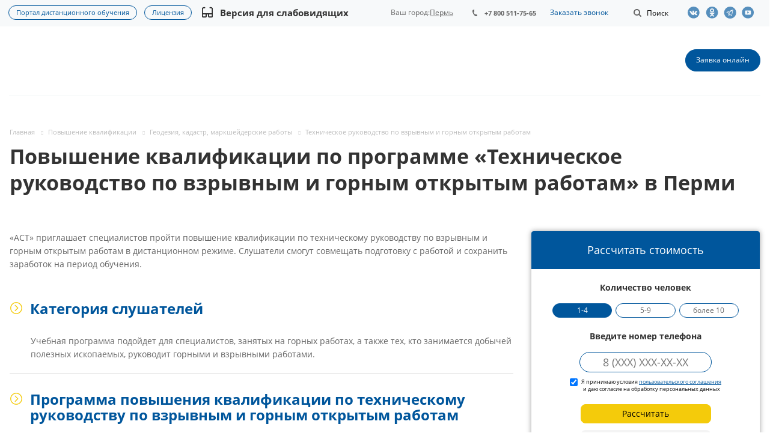

--- FILE ---
content_type: text/html; charset=utf-8
request_url: https://astobr.com/perm/tekhnicheskoe-rukovodstvo-po-vzryvnym-i-gornym-otkrytym-rabotam/
body_size: 53544
content:
<!DOCTYPE html>
<html xmlns="http://www.w3.org/1999/xhtml" xml:lang="ru" lang="ru" class="html_tag">
<head>
	<title>Техническое руководство по взрывным и горным открытым работам: Курс повышения квалификации в Перми</title>
	<link rel="preload" href="/local/templates/aspro-medc2/css/fonts/font-awesome/fonts/fontawesome-webfont.woff2?v=4.7.0" as="font" type="font/woff2"crossorigin="anonymous"><link rel="preload" href="/local/templates/aspro-medc2/css/fonts/font-awesome/fonts/fontawesome-webfont.woff" as="font" type="font/woff"crossorigin="anonymous"><link rel="preload" href="/local/templates/aspro-medc2/vendor/flexslider/fonts/flexslider-icon.woff" as="font" type="font/woff"crossorigin="anonymous"><link rel="preload" href="/bitrix/js/ui/fonts/opensans/opensans-bold.woff" as="font" type="font/woff"crossorigin="anonymous"><link rel="preload" href="/bitrix/js/ui/fonts/opensans/opensans-regular.woff" as="font" type="font/woff"crossorigin="anonymous"><style type="text/css" data-type="criticalCss">@charset "UTF-8";@font-face{font-family:"Open Sans";font-style:normal;font-weight:400;src:url(/bitrix/js/ui/fonts/opensans/opensans-regular.woff)format("woff");font-display:swap}@font-face{font-family:"Open Sans";font-style:normal;font-weight:700;src:url(/bitrix/js/ui/fonts/opensans/opensans-bold.woff)format("woff");font-display:swap}@-ms-viewport{width:device-width}*,:after,:before{-webkit-box-sizing:border-box;-moz-box-sizing:border-box;box-sizing:border-box}h1:first-child,h2:first-child,h3:first-child,p:first-child,ul:first-child{margin-top:0}#calc_place{display:block;background:#fff;z-index:2;position:relative;width:100%;position:sticky;top:80px}#calculator,.c-step{overflow:hidden;width:100%}#calculator{display:block;max-width:400px;text-align:center;box-sizing:border-box;font-size:12px;padding-bottom:5px;min-height:unset;border-radius:4px;box-shadow:0 0 8px 0 rgba(49,49,49,.48);margin:0 0 65px;background-color:#fff}#calculator h2{background:#00569c;color:#fff;margin:0;font-weight:400;padding:20px 10px;font-size:18px;height:auto;line-height:1.3}.c-step{position:relative;margin:15px 0 0;padding-left:20px;padding-right:20px}.c-step.phone-step{margin-top:5px}.c-first-steps{display:flex;flex-wrap:wrap;padding:5px 15px 15px;justify-content:center}.calc-label{font-size:14px;font-weight:700;margin-bottom:15px;color:#333;padding-left:5px;padding-right:5px}.calc-label__success{margin-top:20px;font-weight:400;color:#333;text-align:left}#calculator .agreement-label{font-size:9px;line-height:12px;vertical-align:middle;display:inline-flex}#calculator .agreement-label input[type=checkbox]{line-height:1;vertical-align:text-bottom;margin:0 6px 0 0}.calc-buttons{display:flex;flex-wrap:wrap;margin:0-3px -5px;justify-content:center;overflow:hidden}.calc_btn{background-color:#00569c;font-size:14px;margin:0 3px 5px!important;font-weight:400}.calc_btn:not(.calc-active){background-color:transparent!important;color:#666!important}.calc_btn.calc-active{color:#fff!important}.calc-buttons.three{flex-wrap:nowrap;justify-content:space-between}.calc-buttons.three .calc_btn{text-align:center;width:32%;padding:4px 0;font-size:11.67px}.wrapper_navigation_calc .calc-nav:first-child{margin-top:13px}.wrapper_navigation_calc .calc-nav{position:relative;display:block;width:100%;margin:9px auto}#calc-input-phone{font-size:18px;text-align:center;border-radius:19px}.wrapper_navigation_calc .btn.btn-default{display:inline-flex;font-size:14px;font-weight:300;border-radius:8px;margin:1px auto;width:217px;height:32px;background:#f4cb0b;border:1px solid #f4cb0b;color:#000;padding:0}.wrapper_navigation_calc .btn.btn-default .title_text{display:inline-flex;margin:auto;align-items:center;justify-content:center}.calc-input{padding:5px 10px;border:1px solid #00569c;margin:0 auto;width:220px}#calc-note{font-size:12px;margin:10px auto;line-height:1.2}#change_phone{color:#2a0505;margin:15px auto;text-decoration:underline;font-weight:500}#calc-installment.__loading{background-color:#ccc;border:1px solid #ccc;opacity:.2}@media (max-width:576px){.calc-label,.calc_btn{font-size:13px}}.review-company-block .item-views.blocks.front{padding:0}.review-company-block .item-views .item{-webkit-box-shadow:0 5px 20px 0 rgba(18,25,38,.1);-moz-box-shadow:0 5px 20px 0 rgba(18,25,38,.1);box-shadow:0 5px 20px 0 rgba(18,25,38,.1)}.review-company-block{width:100%}#mobilemenu .menu ul li:before,.review-company-block .show-all__btn{display:none}@media (max-width:540px){.review-company-block .show-all__btn{display:flex;justify-content:center;margin-top:30px}}img{border:0;vertical-align:middle}.dropdown-menu{list-style:none}header,nav,section{display:block}a{background:0 0;text-decoration:none;outline:0}svg:not(:root){overflow:hidden}button{text-transform:none;-webkit-appearance:button}input[type=checkbox]{box-sizing:border-box;padding:0;margin:4px 0 0;line-height:normal}button::-moz-focus-inner,input::-moz-focus-inner{border:0;padding:0}textarea{overflow:auto;vertical-align:top}table{border-collapse:collapse;border-spacing:0;background-color:transparent;max-width:100%}.btn{background-image:none}body{line-height:1.428571429;background-color:#fff;color:#666;margin:0;font:14px/22px"Open Sans",sans-serif}html{font-family:sans-serif;-ms-text-size-adjust:100%;-webkit-text-size-adjust:100%;font-size:62.5%;overflow-x:hidden;overflow-y:auto}button,input,textarea{margin:0;font-family:inherit;font-size:inherit;line-height:inherit}.img-responsive{display:block;max-width:100%;height:auto}.dropdown,form.search{position:relative}.text-center{text-align:center}ul ul{margin-bottom:0}ol,ul{padding-left:0}p,ul{margin:20px 0}.container:after,.dropdown-menu>li>a,.row:after{clear:both}.container:after,.container:before,.row:after,.row:before{display:table;content:" "}.container{margin-right:auto;margin-left:auto}.row{margin-left:-16px;margin-right:-16px}.col-md-12,.col-md-2,.col-md-3,.col-md-9,.col-sm-12,.col-sm-3,.col-sm-4,.col-xs-12{position:relative;min-height:1px;padding-left:16px;padding-right:16px}.col-xs-12{width:100%}@media (min-width:768px){.container{width:750px}.col-sm-3,.col-sm-4{float:left}.col-sm-12{width:100%}.col-sm-4{width:33.33333333333333%}.col-sm-3{width:25%}}@media (min-width:992px){.container{width:970px}.col-md-2,.col-md-3,.col-md-9{float:left}.col-md-12{width:100%}.col-md-9{width:75%}.col-md-3{width:25%}.col-md-2{width:16.666666666666664%}}label{display:inline-block;margin-bottom:5px;font-weight:400}.breadcrumb>li+li:before,.btn{vertical-align:middle;display:inline-block}.btn{margin-bottom:0;text-align:center;border:1px solid transparent;white-space:nowrap}.btn-default{color:#333;background-color:#fff;border-color:#ccc}.btn-lg{font-size:18px;line-height:1.33}.dropdown-menu{position:absolute;top:100%;left:0;z-index:1000;display:none;float:left;min-width:160px;padding:5px 0;margin:2px 0 0;background-color:#fff;border:1px solid #ccc;border:1px solid rgba(0,0,0,.15);border-radius:4px;-webkit-box-shadow:0 6px 12px rgba(0,0,0,.175);box-shadow:0 6px 12px rgba(0,0,0,.175);background-clip:padding-box}.dropdown-menu>li>a{display:block;padding:3px 20px;line-height:1.428571429;font-weight:400;color:#333}.breadcrumb{background-color:#f5f5f5;border-radius:4px}.breadcrumb>li+li:before{font-family:FontAwesome;content:"";font-size:7px;padding:0 8px 0 10px;color:#2e2e2f;opacity:.2;position:static;background:0 0;width:auto;height:auto}.breadcrumb>.active{color:#999}.pull-right{float:right!important}.pull-left{float:left!important}.visible-xs{display:none!important}@media (max-width:767px){.visible-sm.visible-xs,.visible-xs{display:block!important}}.visible-sm{display:none!important}@media (min-width:768px) and (max-width:991px){.visible-sm,.visible-xs.visible-sm{display:block!important}}.visible-md{display:none!important}@media (min-width:992px) and (max-width:1199px){.visible-lg.visible-md,.visible-md{display:block!important}}.visible-lg{display:none!important}@media (min-width:1200px){.container{width:1170px}.visible-lg,.visible-md.visible-lg{display:block!important}}h1,h2,h3{color:#333;line-height:1.3125em;text-overflow:ellipsis;overflow:hidden;letter-spacing:normal}h1{margin:0;font-size:2.4em}h2,h3{font-weight:700}h2{font-size:1.7333em;margin:34px 0 24px}h3{font-size:1.2em;margin:35px 0 25px}.bold,h1{font-weight:700}h1:last-child,p:last-child{margin-bottom:0}table tr td:first-child{min-width:90px}ul:last-child{margin-top:0}ol{counter-reset:num;margin:20px 0}ol li,ul li{display:table;padding-left:4px;margin-bottom:12px}ol,ul li{list-style-type:none}ul li{position:relative;padding-left:20px;margin-bottom:2px}ul li ul{padding-top:4px}.quote-1:before,ul li:before{content:"—";position:absolute;left:0;top:0}.body_media{display:none;position:absolute;top:2px}.black{color:#222}.btn{padding:10px 17px 11px;font-size:.867em;font-weight:400;line-height:1.2em;border-radius:19px}.btn-lg{padding:14px 25px;font-weight:700;border-radius:24px}.btn.btn-lg{font-size:1em}ol li::before{content:counter(num)".";counter-increment:num;display:table-cell;padding-right:.5em}.quote-1{font-size:1.2em;position:relative;padding:22px 30px 22px 101px;margin:24px 0;overflow:hidden;border-radius:4px;background:#f4f4f4;line-height:1.5;color:#313131;min-height:70px}.quote-1:before{content:"";width:68px;height:100%;background:#96b8d4}.quote-1:after{content:"";position:absolute;top:17px;left:15px;background:url([data-uri])center center no-repeat;width:39px;height:39px}@media (max-width:768px){#calc_place{float:none}#calculator{margin-left:auto;margin-right:auto;margin-bottom:40px}.quote-1{padding:15px 13px 15px 60px}.quote-1:before{width:45px}.quote-1:after{left:12px;width:20px;height:20px;background-size:100%}}@-moz-document url-prefix(){img:-moz-loading{visibility:hidden}}.header-social{display:-webkit-box;display:-ms-flexbox;display:flex;-webkit-box-align:center;-ms-flex-align:center;align-items:center}.header-social .header-social-item{height:44px;line-height:44px;display:flex;align-items:center}.header-social-item-link{width:30px}.header-social .header-social-item .header-social-item-link:before{content:"";background:url(/local/templates/aspro-medc2/css/template/../../images/social_header_sprite_new.svg)no-repeat;width:22px;height:20px;display:block;background-size:auto 20px;opacity:.65}.header-social .header-social-item-link.vk::before{background-position:0 0}.header-social .header-social-item-link.ok::before{background-position:-82px 0}.header-social .header-social-item-link.yt::before{background-position:-110px 0}.header-social .header-social-item-link.tlg::before{background-position:-162px 0}section{color:#000}section h2{height:40px;font-weight:700;font-size:28px;line-height:40px;color:#000;text-align:center}.dropdown-menu{font-size:inherit}.margin0{margin-left:0!important;margin-right:0!important}.nopadding{padding:0!important}*{outline:0!important}.twosmallfont{font-size:.86667em;line-height:1.3846em}.border-bottom{border-bottom:1px solid #f2f6f7}.shadow1{box-shadow:none}textarea{resize:none}input{outline:0}input::-ms-clear{display:none}.body{height:auto!important;margin:0 auto;min-height:100%;position:relative}.container{width:100%!important;padding:0}.maxwidth-theme{margin-left:auto!important;margin-right:auto!important;max-width:1344px;position:relative;width:100%}.maxwidth-theme:after,.maxwidth-theme:before{content:"";display:block;clear:both}.container>.row,section.page-top>.row{margin-left:0;margin-right:0}#mobilemenu .menu ul>li.menu_title a,.container>.row>.maxwidth-theme{padding:0}.docs{margin:0}#mobilemenu .contacts a,.dark-color,header{color:#333}.inner-table-block{display:table-cell;vertical-align:middle}.inner-table-block.menu-block{display:block}.mega-menu table td .wrap>.more-items>span,.svg{position:relative;display:inline-block;vertical-align:middle}.svg{top:-1px;text-rendering:auto;-webkit-font-smoothing:antialiased;-moz-osx-font-smoothing:grayscale;min-width:30px;min-height:30px;background-repeat:no-repeat;background-position:center center}.svg-phone{margin:0 8px 0 0;min-width:8px;min-height:11px;background-image:url(/local/templates/aspro-medc2/css/template/../../images/svg/Phone_small.svg)}.svg-burger{background-image:url(/local/templates/aspro-medc2/css/template/../../images/svg/burger_black.svg)}.svg-burger.mask,.svg-search{background-color:#333;background-image:url(/local/templates/aspro-medc2/css/template/../../images/svg/Burger_mask.svg)}.svg-search{background-image:url(/local/templates/aspro-medc2/css/template/../../images/svg/Search_white_mask.svg)}.svg-arrow-right{background-image:url(/local/templates/aspro-medc2/css/template/../../images/svg/Arrow_right.svg)}.svg_triangle_right{background-image:url(/local/templates/aspro-medc2/css/template/../../images/svg/Triangle_right.svg)}.svg.svg-address{top:-2px;background-image:url(/local/templates/aspro-medc2/css/template/../../images/svg/Addres_footer.svg)}.svg.svg-email{background-image:url(/local/templates/aspro-medc2/css/template/../../images/svg/Mail_footer.svg)}.svg-search.lg{background-image:url(/local/templates/aspro-medc2/css/template/../../images/svg/Search_white_mask.svg)}.svg.svg-close{background:0 0;border-radius:100%;width:40px;height:40px}.svg-close.black,.svg.svg-close:before{background-image:url(/local/templates/aspro-medc2/css/template/../../images/svg/Close.svg)}.svg.svg-close:before{content:"";position:absolute;top:50%;left:50%;margin:-8px 0 0-8px;width:16px;height:16px;background-position:-18px 0}.svg-close.black{background:0 0}.inline-block,.top-block .top-block-item .phone{display:inline-block;vertical-align:top}.top-block{position:relative;background:#f7f9fa;z-index:13;min-height:44px;height:auto}.top-block .top-block-item{line-height:18px;border:0;padding:0 16px}.top-block .top-block-item .phone{margin:1px 0 0;position:relative;max-width:160px;font-size:.933em;font-weight:700;line-height:1.2857em}.top-block .top-block-item .phone a{white-space:nowrap;text-overflow:ellipsis;overflow:hidden;color:#666;display:block}.top-block .top-block-item .phone>a{position:relative;padding:13px 0;z-index:12;margin:-11px 0-13px}.top-block .top-block-item .phone .svg-phone{position:absolute;left:0;top:3px}.top-block .top-block-item .top-btn{padding:0 19px;background:0 0;border:0;display:inline-block}.top-block .top-block-item .inline-search-show{border:0;padding:14px 0 13px;margin:0 0 0 6px}.top-block .top-block-item .inline-search-show>i{min-width:20px;min-height:20px;background-color:#666;background-image:url(/local/templates/aspro-medc2/css/template/../../images/svg/Search_small_mask.svg);top:-1px}.top-block .top-block-item .inline-search-show>span{margin-left:3px;display:inline-block}.top-block .top-block-item.top-ctrl{margin-top:-13px;margin-bottom:-13px}.inline-search-block{position:absolute;right:0;top:-104px;width:100%;z-index:100}.inline-search-block .search-wrapper{border:0;padding:7px 0}.inline-search-block.with-close .search .search-input-div{padding-right:58px}.inline-search-block.with-close .search .btn-search{right:58px}.inline-search-block .search .close-block{position:relative;display:none;height:40px;width:40px;top:1px;border-radius:100%}.dropdown-menu li,.inline-search-block .close-block .close-icons,.inline-search-block.with-close .search .close-block{display:block}.inline-search-block .close-block .close-icons:before{margin:-7px 0 0-8px}.inline-search-block.fixed .search .btn-search{outline:0;border:0}.inline-search-block.fixed .search .search-input{padding-left:20px}.search .search-input-div{width:100%}.search .search-button-div{position:absolute;top:0;right:0}.search .search-input{background:#f2f4f5;border:0;color:#999;display:block;height:34px;line-height:18px;padding:0 70px 0 10px;vertical-align:top;width:100%;border-radius:21px}.search .btn-search{position:absolute;top:0;right:0;padding:7px 10px;font-size:13px;text-transform:none;margin:0}header{clear:both;background-color:#fff;position:relative}header .line-row{height:2px;margin:0}.mega-menu table td .wrap>a{display:inline-block;font-size:1em;line-height:1.33em}.mega-menu table td .wrap>.more-items>span:before{content:"";position:absolute;left:2px;width:17px;height:3px;background:url(/local/templates/aspro-medc2/css/template/../../images/medc2.png)-1px -333px no-repeat #333}.mega-menu table td .wrap>.more-items>span{font-size:0;width:17px;height:3px}.logo-row .logo{display:inline-block;position:relative;height:114px;max-width:198px;line-height:107px;z-index:10}#mobileheader .logo img,.logo-row .logo img{max-height:100%;max-width:100%}.burger,.logo_and_menu-row{position:relative;z-index:12}.logo_and_menu-row .right-icons{margin:0-16px}.logo_and_menu-row .wrap_icon{display:table-cell;padding:0 16px;height:114px;vertical-align:middle}.logo_and_menu-row .record .btn{margin:0}.logo_and_menu-row .burger{height:114px}.burger{width:16px;z-index:11}.burger .svg-burger{position:absolute;left:0;top:50%;margin:-6px 0 0;min-width:16px;min-height:12px}.burger+.logo{padding-left:20px;display:block;max-width:248px}.header-v1 .menu-row:not(.bgcolored) .menu-only{border-bottom:none}.header-v1 .logo_and_menu-row{border-bottom:none!important}.header-v1 .logo_and_menu-row>.maxwidth-theme{padding-left:15px;padding-right:15px}.header-v1 .logo_and_menu-row .logo-row{border-bottom:1px solid #f2f6f7}.menu-row .wrap_icon{position:relative;z-index:11}.menu-row:not(.bgcolored) .menu-only{border-bottom:1px solid #f2f6f7}.header-v1.title-v1:not(.with_banners) .logo_and_menu-row{border-bottom:1px solid #f5f5f5}#content{padding:59px 0 100px}.body:not(.index) .main>.container{padding-bottom:100px}#mobileheader{margin:0;padding:0;position:relative;height:63px}#mobileheader .burger{height:100%;width:58px;position:relative}#mobileheader .burger .svg-burger{left:50%;margin-left:-8px;margin-top:-6px}#mobileheader .burger .svg-close{width:16px;height:16px;min-width:16px;min-height:16px;position:absolute;left:50%;top:50%;margin:-8px 0 0-8px;display:none}#mobileheader .logo-block{height:100%;padding:0 100px;text-align:center}#mobileheader .logo{max-width:198px;margin:0 auto 5px}#mobileheader .right-icons{height:100%;padding-right:5px;margin-left:-15px}#mobileheader .wrap_icon{display:table-cell;padding-right:15px;padding-left:15px;vertical-align:middle;line-height:63px}#mobileheader .inline-search-show{border:0;background:0 0;padding:0}#mobileheader .inline-search-show .svg-search{top:-3px;min-width:18px;min-height:18px}#mobileheader [class^=mobileheader-]{height:100%;width:100%;color:#333}#mobileheader .mobileheader-v1{background:#fff;border-bottom:1px solid #f5f5f5}#mobilemenu{background:#fff;z-index:3002;overflow:hidden;overflow-y:auto;position:fixed}#mobilemenu::-webkit-scrollbar{width:8px}#mobilemenu::-webkit-scrollbar-track{border-radius:8px}#mobilemenu::-webkit-scrollbar-thumb{border-radius:8px;background:#999;border:2px solid #fff}#mobilemenu.leftside{left:-100%;top:0;bottom:0;width:300px;max-width:100%}#mobilemenu>.scroller{overflow:hidden}#mobilemenu>.scroller>.wrap,.cities-select-block .cities-search-string-wrapper input{width:100%}#mobilemenu .dropdown{left:100%;top:0;width:100%;border:0;box-shadow:none;visibility:visible;opacity:1;display:none;position:absolute;z-index:5;background:#fff;margin:0;padding:0}#mobilemenu .menu ul>li,#mobilemenu .menu>ul{padding:0;margin:0;display:block}#mobilemenu .menu ul>li{list-style:none;border-bottom:1px solid #f2f2f2;width:100%}#mobilemenu .menu ul>li a{padding:19px 20px 20px 19px;display:block;position:relative}#mobilemenu .menu ul>li a.parent{padding-right:46px}#mobilemenu .menu ul>li .arrow{position:absolute;z-index:1;width:46px;top:0;right:0;bottom:0;padding-left:8px;display:block}#mobilemenu .menu ul>li .arrow .svg{position:absolute;top:50%;left:50%;margin:-15px 0 0-15px}#mobilemenu .menu>ul>li>a{background:#fff;font-size:15px;font-weight:700}#mobilemenu .menu>ul>li:not(.counters){position:initial}#mobilemenu .menu.middle>ul>li>a{padding-left:57px;background:#f7f9fa}#mobilemenu .menu.middle a .svg{position:absolute}#mobilemenu .menu.middle a .svg-phone{min-width:8px;min-height:11px;left:27px;top:26px;background-image:url(/local/templates/aspro-medc2/css/template/../../images/svg/Phone_small_black.svg)}#mobilemenu .contacts .title{font-weight:700;padding:19px 20px 6px 19px}#mobilemenu .contacts .address,#mobilemenu .contacts .email{padding:12px 20px 0 50px;position:relative;line-height:18px;font-size:13px}#mobilemenu .contacts .svg.svg-address{position:absolute;left:20px;top:14px;width:13px;min-width:initial;height:16px;min-height:initial}#mobilemenu .contacts .svg-email{min-width:inherit;min-height:inherit;height:12px;width:14px;position:absolute;left:20px;top:15px}@media not print{.inline-search-block.fixed{position:fixed;z-index:997;background:#fff!important}.inline-search-block.fixed .search-wrapper{padding:0;display:inline-block;width:100%}.inline-search-block.fixed .search-wrapper #title-search{padding:14px 0 15px}.inline-search-block.fixed.big{background:#fff!important;top:-200px;z-index:3000;box-shadow:0 1px 5px rgba(0,0,0,.136)}.inline-search-block.fixed.big .search-wrapper #title-search{padding:0}.inline-search-block.fixed.big .search .search-input{padding:0 200px 0 25px;font-size:28px;height:132px;background:0 0;border:0;border-radius:0}.inline-search-block.fixed.big .search .search-button-div{top:45px}.inline-search-block.fixed.big .search .btn-search{color:#fff;padding:12px 25px;font-size:1em}.inline-search-block.fixed.big.type_search_corp .search .search-input{font-size:1em;padding:0 70px 0 20px;height:42px;background:#f7f9fa;border-radius:21px}.inline-search-block.fixed.big.type_search_corp .search .search-button-div{top:0;bottom:0}.inline-search-block.fixed.big.type_search_corp .search .search-button-div .btn-search{right:58px;top:0;bottom:0;font-size:0;line-height:0;background:0 0;border-radius:0;box-shadow:none}.inline-search-block.fixed.big.type_search_corp .search .search-button-div .btn-search:before{opacity:.5;content:"";position:absolute;top:50%;left:50%;margin:-9px 0 0-9px;min-width:18px;min-height:18px;background:url(/local/templates/aspro-medc2/css/template/../../images/svg/Search_black.svg)no-repeat}.inline-search-block.fixed.big.type_search_corp .search-wrapper{padding:37px 0}#headerfixed{opacity:0;background:#fff;display:none;box-shadow:0 1px 5px rgba(0,0,0,.136)}#headerfixed .maxwidth-theme{padding:0 16px}#headerfixed .inner-table-block{height:62px;overflow:hidden;padding:0 25px}#headerfixed .inner-table-block.menu-block{overflow:visible}#headerfixed .logo-row .logo{line-height:60px;height:64px}#headerfixed .mega-menu table{height:auto}#headerfixed .menu-block .navs ul li a{border-radius:0;padding:14px 20px;min-width:225px;white-space:normal}#headerfixed .menu-block .navs ul>li:first-of-type>a{border-top-width:0}#headerfixed .menu-block td .wrap>ul.dropdown-menu{margin-top:0}#headerfixed .search-block{padding:19px 0 19px 25px}#headerfixed .logo-row .burger{height:100%}#headerfixed .logo{width:198px}#headerfixed .burger+.logo{width:248px}#headerfixed .logo-row .mega-menu td{text-align:center}#headerfixed .logo-row.v2{display:table}#headerfixed .logo-row.v2 .small-block{width:auto;text-align:center}#headerfixed .logo-row.v2 .js-nav{opacity:0}#headerfixed .logo-row.v2 .mega-menu table td .wrap>a{padding:20px 12px;display:inline-block}#headerfixed .logo-row.v2 .svg-search.lg{top:-1px;min-width:18px;min-height:18px}}.mega-menu,.mega-menu table td.dropdown>.wrap,.menu-only,.menu-row{position:relative}.mega-menu{z-index:10}.mega-menu table{border-collapse:collapse;border-spacing:0;width:100%;max-width:100%}.logo_and_menu-row .mega-menu{overflow:hidden}.logo_and_menu-row .mega-menu table{height:114px;margin:0 0 0-12px}.mega-menu table a{display:inline-block;width:100%;text-decoration:none}.dropdown-menu>li>a{white-space:normal;min-width:225px}.mega-menu table td>.wrap>a{white-space:nowrap}.mega-menu table td{padding:0;position:relative;font-size:1.0667em;line-height:1em}.mega-menu table td.unvisible{visibility:hidden;opacity:0}.logo_and_menu-row .menu-row .mega-menu table td{text-align:left}.logo_and_menu-row .mega-menu table td>.wrap{display:inline-block}.breadcrumb>li:before,.dropdown-menu li:before,.mega-menu table .tail,footer .info .phone .svg-phone{display:none}.mega-menu table .dropdown-menu{border-radius:0;border:0;padding:0;text-align:left;opacity:0;margin-top:-1px;-webkit-box-shadow:0 5px 20px 0 rgba(18,25,38,.1);-moz-box-shadow:0 5px 20px 0 rgba(18,25,38,.1);box-shadow:0 5px 20px 0 rgba(18,25,38,.1)}.mega-menu table td>.wrap>.dropdown-menu{left:-8px}.mega-menu table .dropdown-menu li{font-size:.875em;line-height:1em}.mega-menu table .dropdown-menu li>a{color:#333;padding:15px 20px 16px;border-top:1px solid #f3f7f7}.mega-menu table .wrap>.dropdown-menu li:first-of-type>a{border-top:none;padding-top:16px}.dropdown-menu li{position:relative;padding:0;margin-bottom:0}.mega-menu table .more-items>span{display:inline-block;font-size:14px;line-height:20px;position:relative;vertical-align:top;padding-right:21px}.mega-menu table td .wrap>a{border:0;font-weight:700;padding:10px 12px;position:relative;text-transform:none;color:#333;width:auto}.mega-menu table td:last-child .wrap>a:after{display:none}.flexslider .slides>li a,.menu-row .mega-menu table td{text-align:center}section.page-top{padding:53px 0 0;min-height:56px;position:relative}.breadcrumb{line-height:13px;padding:0;margin:0 0 10px;list-style:none;background:0 0}.breadcrumb .active,.breadcrumb a,.breadcrumb>*,.breadcrumb>li{text-decoration:none;color:#bbb}.breadcrumb>li{margin:0;text-shadow:none;padding:0;font-size:.8em}.flexslider{margin-top:0!important;box-shadow:none}.flexslider .slides>li{display:none;-webkit-backface-visibility:hidden}.flexslider .slides>li:before,.item-views li[class*=col-md]:before,.slides>li:before{display:none}.flexslider .slides img{margin:auto;vertical-align:middle;width:100%;display:block;height:auto}.detail .flexslider,.detail .item-views{margin-bottom:0}.item-views.blocks.front{padding:71px 0 90px}.order-block.ask-block.ask-block_v2 .right_side_btns.btns .btn a{text-decoration:none;display:contents}.item-views,.item-views.front .flexslider{margin-bottom:0}.item-views,.item-views .item{position:relative}.detail .content{margin-bottom:36px;overflow:hidden}.detail_wrap{margin:0 0 63px}.detail img{display:inline-block;max-width:100%;max-height:100%}.item-views.front h2{margin-top:0;margin-bottom:41px;font-size:2.1333em}.item-views.front .show_all+h2{padding-right:64px}.item-views.front .show_all{float:right;margin:15px 16px 0 0}.item-views .flexslider.row{margin-left:-16px;margin-right:-16px}.marker-nav{width:0;height:2px;background:#dedede;position:absolute;bottom:-1px;left:0;opacity:0}.detail,.page-top-main{position:relative}.burger,.service-detail-text .order-block.ask-block.ask-block_v2 .right_side_btns.btns .btn .button_title{display:none}@media (max-width:992px){.burger{display:block;float:left}}@media (max-width:1265px){.portal-link{flex-direction:column}.portal-link a:last-child{margin-bottom:9px}}.slides,.slides>li{margin:0;padding:0;list-style:none}.flexslider{padding:0;margin:0 0 60px;background:#fff;border:4px solid #fff;position:relative;zoom:1;-webkit-border-radius:4px;-moz-border-radius:4px;border-radius:4px;-webkit-box-shadow:""0 1px 4px rgba(0,0,0,.2);-moz-box-shadow:""0 1px 4px rgba(0,0,0,.2);-o-box-shadow:""0 1px 4px rgba(0,0,0,.2);box-shadow:""0 1px 4px rgba(0,0,0,.2)}.flexslider .slides:after{content:" ";display:block;clear:both;visibility:hidden;line-height:0;height:0}.service-detail-text .h2.title-accordion.open+div,.service-detail-text h2.title-accordion.open+div,html[xmlns] .flexslider .slides{display:block}.flexslider .slides{zoom:1}@media (min-width:992px) and (max-width:1350px){#headerfixed .inner-table-block{padding:0 19px}}@media (max-width:1100px){#headerfixed .inner-table-block{padding:0 15px}.logo_and_menu-row .wrap_icon{padding-left:18px;padding-right:18px}.logo_and_menu-row .right-icons{margin-left:-2px;margin-right:-2px}.top-block .top-block-item .inline-search-show>span{display:none}}@media (min-width:992px){.body_media{top:2px}}@media (max-width:991px){body div.flexslider [class*=col-md-]{text-align:left}}@media not print{@media (max-width:991px){.body_media{top:1px}.mega-menu{z-index:3002}div.flexslider [class*=col-md-]{text-align:left}}@media (max-width:767px){.top-block .maxwidth-theme>div{position:relative;z-index:12}.top-block .top-block-item a{display:block;line-height:20px;font-size:12px}.top-block .top-block-item{height:67px;line-height:67px;color:#222}.top-block .top-block-item .top-btn{color:#222}.top-block .top-block-item.pull-right{border:0}.logo-row .menu-row{padding-top:1px}.logo-row{height:66px}.logo-row .logo{height:65px!important;line-height:57px!important}.logo-row .logo img{margin-top:7px;max-height:39px;width:auto}.mega-menu{clear:both;float:none!important;width:100%}.menu-only{margin:0}#headerfixed{display:none!important}.detail img{width:auto;height:auto}}}@media (max-width:650px){.content-md{width:100%}}@media (max-width:540px){.item-views.front .show_all{display:none}.item-views.front .show_all+h2{padding-right:0}}@media (max-width:530px){.main>.container>.row>.maxwidth-theme>div:not(.left-menu-md):not(.right-menu-md){width:100%}.logo-row .logo img{max-width:100%}.logo-row .logo{width:43%}}@media (max-width:500px){body h1{font-size:1.6em}}@media (max-width:400px){#mobileheader .right-icons{padding-right:10px}#mobileheader .wrap_icon{padding-left:10px;padding-right:10px}.inline-search-block.fixed.big .search .search-input{padding:0 124px 0 10px}.inline-search-block.fixed.big .search .btn-search{padding:7px 25px 8px;top:3px;right:70px}footer .info .phone .svg-phone{display:none}}@media (max-width:319px){#mobileheader .right-icons{padding-right:4px}#mobileheader .wrap_icon{padding-left:4px;padding-right:4px}}.colored,.search .btn-search,a{color:#00569c}body .btn-default{border-color:#00569c;color:#fff}.marker-nav,body .btn-default,header .line-row{background-color:#00569c}.mega-menu table .wrap>.dropdown-menu>li:first-of-type:before{background-color:#00569c}body .maxwidth-theme{max-width:1332px}h1,h2,h3{font-family:"Open Sans",sans-serif}.top-block .top-block-item .phone{padding:0 20px}.content a{text-decoration:underline}#headerfixed .logo-row .logo{padding-bottom:20px;margin-top:5px}#mobileheader .logo{height:60px;line-height:1;padding-top:8px;padding-bottom:6px}ul li::before{color:#00569c;content:"•"}.cities-select-block{display:none;position:absolute;background:#fff;width:440px;top:28px;right:0;padding:15px;-webkit-box-shadow:-4px 10px 15px rgba(0,0,0,.4);box-shadow:-4px 10px 15px rgba(0,0,0,.4);z-index:1024}.cities-select-block .citiesblock-close{width:18px;height:18px;color:#00569c!important;float:right;font-size:18px;margin-bottom:10px}.cities-select-block .cities-search-string-wrapper{margin-top:28px;margin-bottom:10px}.cities-select-block ul{margin:0;padding:0;columns:3;-webkit-columns:3;-moz-columns:3;list-style:none}.cities-select-block ul li{display:block;text-align:left;font-size:14px;margin-bottom:10px;line-height:1.2;padding-left:0}.cities-select-block ul li:before{content:none}.city-changer{position:relative;margin:0;height:100%;display:-webkit-box;display:-ms-flexbox;display:flex;-webkit-box-align:center;-ms-flex-align:center;align-items:center;-webkit-box-pack:center;-ms-flex-pack:center;justify-content:center}.cities-select-block .cities-display{margin-top:20px}.current-city{text-decoration:underline;display:inline-block;max-width:115px;text-overflow:ellipsis;white-space:nowrap;overflow:hidden}.cookie_wrapper{width:100%;position:fixed;bottom:0;background:#fff;z-index:50;-webkit-box-shadow:0 0 16px rgba(0,16,46,.2);box-shadow:0 0 16px rgba(0,16,46,.2);background-color:#fdfdfd;color:#00569c}.cookie_body{padding:10px 40px;max-width:1000px;text-align:center;margin:0 auto;position:relative}.cookie_close{display:block;position:absolute;top:50%;-webkit-transform:translateY(-50%);transform:translateY(-50%);font-size:42px;-webkit-transform:translate(-70%,-50%);transform:translate(-70%,-50%);padding-left:20px;padding-right:20px;font-style:normal}@media (max-width:780px){.cookie_close{margin-top:3px;top:0;left:0;line-height:1;-webkit-transform:none;transform:none;padding-left:5px;padding-right:5px}.cookie_wrapper{font-size:13px;line-height:1.5}}.portal-link{display:-webkit-box;display:-ms-flexbox;display:flex;-webkit-box-align:center;-ms-flex-align:center;align-items:center;font-size:11px;-webkit-box-pack:center;-ms-flex-pack:center;justify-content:center;line-height:1.1;height:auto;padding:0}.portal-link a{border-radius:12px;padding:5px 12px;border:1px solid;margin-left:12px;margin-top:9px}.top-block .top-block-item{padding-top:12px}.top-block{padding:0}.link-to-portal{border-top:1px solid #f2f2f2;position:relative;line-height:18px;font-size:13px;display:-webkit-box;display:-ms-flexbox;display:flex;padding:20px 15px;text-align:center;-webkit-box-pack:center;-ms-flex-pack:center;justify-content:center;margin-top:15px;flex-direction:column}.link-to-portal a{color:#333;border:1px solid;border-radius:17px;display:inline-block;padding:6px 10px;margin-top:9px}.table-menu table{width:auto;float:right}.service-detail-text p:last-child,.service-detail-text ul:last-child,ul:last-child{margin-bottom:0}.breadcrumb>li{display:inline;line-height:1.5}.service-detail-text.flex{display:-webkit-box;display:-ms-flexbox;display:flex;overflow:visible!important}.service-detail-text .aside-left{padding-right:30px;-webkit-box-flex:2;-ms-flex-positive:2;flex-grow:2;width:100%;max-width:1005px}.service-detail-text .aside-left.aside-full{max-width:unset;padding-right:unset}.service-detail-text .aside-right{-webkit-box-ordinal-group:3;-ms-flex-order:2;order:2;min-width:380px;width:380px}.service-detail-text p,.service-detail-text ul{margin:20px 0}.service-detail-text h3:first-child,.service-detail-text p:first-child,.service-detail-text ul:first-child{margin-top:0}.service-detail-text ul li{color:#00569c;font-size:14px;font-style:italic;list-style-type:none;display:block;padding-left:20px}.service-detail-text ul li:before{content:"";width:0;height:0;border-style:solid;border-width:3.5px 0 3.5px 4px;border-color:transparent transparent transparent #00569c;margin-left:.6em;margin-top:.6em}.service-detail-text h3{margin:15px 0}.service-detail-text h2.title-accordion{display:-webkit-box;display:-ms-flexbox;display:flex;overflow:visible;line-height:1.1;-webkit-box-align:start;-ms-flex-align:start;align-items:flex-start;color:#00569c;border-bottom:none;padding-bottom:30px;padding-top:30px;margin:0}.service-detail-text h2.title-accordion:before{content:"";display:inline-block;min-width:22px;width:22px;height:22px;margin-right:12px;margin-top:1px;background:url([data-uri])no-repeat}.service-detail-text .h2.title-accordion.open:before,.service-detail-text h2.title-accordion.open:before{background:url([data-uri])0 0 no-repeat}.service-detail-text .h2.title-accordion+div,.service-detail-text h2.title-accordion+div{padding-left:35px;border-bottom:1px solid #dedede;padding-bottom:20px;display:none}.service-detail-text .right-block-docs .item-doc a:before{content:"";background:url([data-uri])center center no-repeat;width:18px;min-width:18px;height:22px;margin-right:8px;margin-top:2px}.service-detail-text .right-block-docs .item-doc a{text-decoration:none;display:-webkit-box;display:-ms-flexbox;display:flex}.service-detail-text .right-block-docs .item-doc{line-height:1.2;margin-bottom:10px}.btn-white{font-size:11px;color:#00569c;background:#fff;width:170px;height:30px;padding:0!important;line-height:30px!important;font-weight:200}.order-block .text,.order-block .text span{color:#fff;font-weight:700}.service-detail-text .order-block{display:-webkit-box;display:-ms-flexbox;display:flex;padding:15px;margin-top:50px!important;background:#184e83}.service-detail-text .order-block .text .question{text-transform:uppercase;font-size:15px;-webkit-box-ordinal-group:2;-ms-flex-order:1;order:1;margin-bottom:0}.service-detail-text .order-block .text,.service-detail-text .result-docs{display:-webkit-box;display:-ms-flexbox;display:flex;-webkit-box-align:center;-ms-flex-align:center;align-items:center}.service-detail-text .order-block .text{padding-left:0;min-height:0;-webkit-box-flex:2;-ms-flex-positive:2;flex-grow:2;font-weight:200;-webkit-box-pack:justify;-ms-flex-pack:justify;justify-content:space-between}.order-block.ask-block.ask-block_v2 .text{margin:auto}.order-block.ask-block.ask-block_v2 .right_side_btns{display:inline-flex;align-items:center;padding:0}.order-block.ask-block.ask-block_v2 .right_side_btns.btns .btn{margin-left:20px;width:auto;height:38px;padding:0 12px!important;display:flex;flex-direction:row-reverse;align-items:center;justify-content:center;font-family:"Open Sans",serif;font-weight:400;font-size:13px;line-height:15.6px;text-align:center;vertical-align:middle}.order-block.ask-block.ask-block_v2 .right_side_btns.btns .btn img{display:block;margin:0 0 0 10px}@media (max-width:768px){.service-detail-text h2.title-accordion+div{padding-left:0}}.service-detail-text .result-docs{margin-top:10px;margin-bottom:10px;-ms-flex-wrap:wrap;flex-wrap:wrap;-webkit-box-pack:center;-ms-flex-pack:center;justify-content:center}.service-detail-text .result-docs a{padding:5px;border:1px solid #00569c;margin:15px}.service-detail-text .result-docs:first-child{margin-top:0}.service-detail-text .result-docs:last-child{margin-bottom:0}@media (max-width:769px){.service-detail-text{-webkit-box-orient:vertical;-webkit-box-direction:normal;-ms-flex-direction:column;flex-direction:column}.service-detail-text .aside-left{padding-right:0}.service-detail-text .aside-right{margin:40px auto 30px;min-width:100%;width:100%}}@media (max-width:768px){.detail .wraps.questions-block,.detail_wrap{margin-bottom:0}.detail .aside-right{margin:0}.detail .item-views.docs{padding:20px 0}}@media (max-width:990px){#mobileheader{position:fixed;width:100%;background:#fff;z-index:100;top:0!important}.body{padding-top:63px}}#mobileheader,.mobileheader-v1{overflow:visible!important}.js_choose.active{color:#222}.container--eye-all{margin-left:auto}.container--eye *{box-sizing:content-box}.container--eye{-webkit-box-align:center;-ms-flex-align:center;align-items:center;-webkit-box-pack:center;-ms-flex-pack:center;justify-content:center;height:44px}.container--eye,.container--eye .link-btn--eye{display:inline-flex}.container--eye .link-btn--eye span{color:#333;margin:auto auto auto 12px;font-size:15px;font-weight:700;line-height:21px;text-align:left}html body .first-column-main tr:first-child td{background:#fff;border-right:1px solid #00569c;color:#333}body .first-column-main tr td:first-child,body .first-column-main tr:first-child td:first-child{background:#00569c;color:#fff;border-bottom:1px solid #fff}.service-detail-text table tr td{border:1px solid #00569c;padding:12px 20px}.aside-left table tr:first-child td:not(:last-child){border-right:1px solid #fff}.service-detail-text table{margin-top:0;margin-bottom:0;border-collapse:collapse;line-height:1.3}@media (max-width:1370px){.service-detail-text table{display:inline-block;overflow-x:auto}}.service-detail-text .right-block{display:block;max-width:400px;width:100%;text-align:center;-webkit-box-sizing:border-box;box-sizing:border-box;font-size:12px;padding-bottom:5px;min-height:unset;border-radius:4px;-webkit-box-shadow:0 0 8px 0 rgba(49,49,49,.48);box-shadow:0 0 8px 0 rgba(49,49,49,.48);overflow:hidden;margin:0;background-color:#fff}.service-detail-text .right-block h2{background:#00569c;color:#fff;margin:0;font-weight:400;padding:20px 10px;font-size:18px}.service-detail-text .right-block .right-block-content{padding:20px;text-align:left}</style><meta name="CriticalCSS" content="true" />
<meta name="CriticalTypePage" content="services" />
<meta name="CriticalCSSFile" content="services-detail.css" />
<meta http-equiv="Content-Type" content="text/html; charset=utf-8" />
<meta name="description" content="Техническое руководство по взрывным и горным открытым работам: курс повышения квалификации в Перми. Обучаем 5 000 человек ежегодно. Более 20 лет на рынке образования. Узнайте подробности по телефону 8-800-505-42-52 или на сайте." />
<link rel="canonical" href="https://astobr.com/tekhnicheskoe-rukovodstvo-po-vzryvnym-i-gornym-otkrytym-rabotam/" />
<script type="text/javascript" data-skip-moving="true">(function(w, d, n) {var cl = "bx-core";var ht = d.documentElement;var htc = ht ? ht.className : undefined;if (htc === undefined || htc.indexOf(cl) !== -1){return;}var ua = n.userAgent;if (/(iPad;)|(iPhone;)/i.test(ua)){cl += " bx-ios";}else if (/Windows/i.test(ua)){cl += ' bx-win';}else if (/Macintosh/i.test(ua)){cl += " bx-mac";}else if (/Linux/i.test(ua) && !/Android/i.test(ua)){cl += " bx-linux";}else if (/Android/i.test(ua)){cl += " bx-android";}cl += (/(ipad|iphone|android|mobile|touch)/i.test(ua) ? " bx-touch" : " bx-no-touch");cl += w.devicePixelRatio && w.devicePixelRatio >= 2? " bx-retina": " bx-no-retina";var ieVersion = -1;if (/AppleWebKit/.test(ua)){cl += " bx-chrome";}else if (/Opera/.test(ua)){cl += " bx-opera";}else if (/Firefox/.test(ua)){cl += " bx-firefox";}ht.className = htc ? htc + " " + cl : cl;})(window, document, navigator);</script>


<link href="/bitrix/cache/css/s1/aspro-medc2/page_a30bffdfc0cf04c86aca16b9b01facb0/page_a30bffdfc0cf04c86aca16b9b01facb0_v1.css?176892086765840" type="text/css"  rel="stylesheet" data-type="event_fast" media="print" onload="this.media='all'" />
<link href="/bitrix/cache/css/s1/aspro-medc2/template_c5c846e44c3683a91153fddc9c60e9f2/template_c5c846e44c3683a91153fddc9c60e9f2_v1.css?1768920866235" type="text/css"  data-template-style="true" rel="stylesheet" data-type="event_fast" media="print" onload="this.media='all'" />







<link rel="preload" as="image" href="/local/templates/aspro-medc2/images/svg/Burger_mask.svg" fetchpriority="high">
<link rel="preload" as="image" href="/local/templates/aspro-medc2/images/svg/Search_white_mask.svg" fetchpriority="high">
<link rel="preload" as="image" href="/local/templates/aspro-medc2/images/refactor/svg/logo.svg" fetchpriority="high">
<link rel="shortcut icon" href="/favicon.ico?1689076328" type="image/x-icon" />
<link rel="icon" href="/favicon.svg?1716549712" type="image/svg+xml" />
<link rel="apple-touch-icon" sizes="180x180" href="/favicon.png" />
		<style>
			#svg_container{position:absolute;top:-300px;width:0;height:0;display:inline-block}header .header-main .container .row .col-xs-12.row-one{display:inline-flex}header .header-main .container .row .col-xs-12.row-one .container--eye-all{margin-top:2px}.container--eye-all{margin-left:auto}.container--eye *{box-sizing:content-box}.container--eye{display:inline-flex;-webkit-box-align:center;-ms-flex-align:center;align-items:center;-webkit-box-pack:center;-ms-flex-pack:center;justify-content:center;height:44px}.container--eye .link-btn--eye{display:inline-flex}.container--eye .link-btn--eye span{color:#333;margin:auto auto auto 12px;font-size:15px;font-weight:700;line-height:21px;text-align:left}#pop-up-eye-description{border-radius:8px}#container--eye-popup{width:1200px;height:618px;padding:40px}#container--eye-popup .up-size{margin-bottom:40px}#container--eye-popup .row_title{font-family:"Open Sans",sans-serif;font-size:32px;font-weight:400;line-height:44.8px;text-align:left;color:#333;margin-bottom:24px}#container--eye-popup .row_btn span{font-family:"Open Sans",sans-serif;font-size:24px;font-weight:400;line-height:33.6px;text-align:left;margin:auto 24px}#container--eye-popup .row_btn span.middle-span{margin:auto 56px auto 32px}#container--eye-popup .row_btn span.last-span{margin-right:0}#container--eye-popup .row_btn,#container--eye-popup .row_btn div{display:inline-flex;justify-content:center;align-items:center}#container--eye-popup .popup-window-titlebar{height:58px;margin-bottom:32px}#container--eye-popup .popup-window-titlebar-text{font-family:"Open Sans",sans-serif;font-size:48px;font-weight:700;line-height:57.6px;text-align:left;color:#333}#container--eye-popup .svg-command_btn,#container--eye-popup .svg-ctrl_btn{width:164px;height:90px}#container--eye-popup .svg-plus_btn,#container--eye-popup .svg-zero_btn{width:90px;height:90px}#pop-up-eye-description .svg-close-btn{width:18px;height:18px}#pop-up-eye-description .popup-window-buttons{position:absolute;top:0;right:0}#pop-up-eye-description .popup-window-button.close-btn-custom{position:absolute;background-color:#fff;border-radius:50%;width:64px;height:64px;display:inline-flex;align-items:center;justify-content:center;top:-54px;right:-96px}
					</style>
		
<meta property="og:description" content="Техническое руководство по взрывным и горным открытым работам: курс повышения квалификации в Перми. Обучаем 5 000 человек ежегодно. Более 20 лет на рынке образования. Узнайте подробности по телефону 8-800-505-42-52 или на сайте." />
<meta property="og:title" content="Техническое руководство по взрывным и горным открытым работам: курс повышения квалификации в Перми. Обучаем 5 000 человек ежегодно. Более 20 лет на рынке образования. Узнайте подробности по телефону 8-800-505-42-52 или на сайте." />
<meta property="og:url" content="https://astobr.com/tekhnicheskoe-rukovodstvo-po-vzryvnym-i-gornym-otkrytym-rabotam/" />
<meta property="article:modified_time" content="2025-05-07T11:38:35+03:00" />
<meta property="og:type" content="website" />



<meta name="viewport" content="initial-scale=1.0, width=device-width" />
<meta name="HandheldFriendly" content="true" />
<meta name="yes" content="yes" />
<meta name="apple-mobile-web-app-status-bar-style" content="black" />
<meta name="SKYPE_TOOLBAR" content="SKYPE_TOOLBAR_PARSER_COMPATIBLE" />
	<meta property="og:image" content="https://astobr.com/local/templates/aspro-medc2/images/logo.svg"/>
</head>
<body  class="mheader-v1 header-v1 title-v1 with_phones">
		<script type="application/ld+json">{"@context":"https://schema.org","@type":"Organization","url":"https://astobr.com/","name":"Общество с ограниченной ответственностью «Академия современных технологий»","email":"info@astobr.com","logo":"https://astobr.com/local/templates/aspro-medc2/images/refactor/svg/logo.svg","description":"«Академии Современных Технологий» — это лицензированный центр дополнительного профессионального образования, который проводит:профессиональную переподготовку, курсы повышения квалификации, краткосрочное обучение.","address":{"@type":"PostalAddress","addressCountry":"RUS","addressRegion":"Тюменская область","addressLocality":"Тюмень","postalCode":"625003","streetAddress":"ул. М. Горького, д. 76, офис 326"},"aggregateRating":{"@type":"AggregateRating","ratingValue":4.8,"reviewCount":78},"contactPoint":[{"@type":"ContactPoint","telephone":"+7 (800) 511-75-65","contactType":"customer service"}],"sameAs":["https://vk.com/astobr","https://ok.ru/astobr","https://t.me/astobr"]}</script>	<div class="visible-lg visible-md title-v1 ">
	<div class="top-block top-block-v1">
		<div class="maxwidth-theme">
			<div class="col-md-3 pull-left text-center portal-link">
				<!--noindex--><a rel="nofollow" href="https://education.astobr.com/" title="Перейти на портал дистанционного обучения" target="_blank">Портал дистанционного обучения</a><!--/noindex-->
				<a rel="nofollow" href="/upload/docs/ooo_ast.pdf" title="Лицензия" target="_blank">Лицензия</a>			</div>
			<div class="top-block-item pull-left show-fixed top-ctrl">
					<div class="container--eye-all">
		<div id="container--eye-header" class="container--eye" style="display:none;">
			<a class="link-btn--eye" href="#" data-param="?special=Y">
				<svg width="18" height="19" viewBox="0 0 18 19" fill="none" xmlns="http://www.w3.org/2000/svg">
					<path d="M7.07139 12.0714H0.642822M7.07139 12.0714V15.9286C7.07139 16.2696 6.93594 16.5966 6.69482 16.8377C6.4537 17.0788 6.12667 17.2143 5.78568 17.2143H1.92854C1.58754 17.2143 1.26052 17.0788 1.0194 16.8377C0.778281 16.5966 0.642822 16.2696 0.642822 15.9286V12.0714M7.07139 12.0714H10.9285M0.642822 12.0714V4.35713C0.642822 3.67515 0.91374 3.0211 1.39598 2.53886C1.87821 2.05662 2.53227 1.78571 3.21425 1.78571H4.49997M17.3571 12.0714H10.9285M17.3571 12.0714V15.9286C17.3571 16.2696 17.2217 16.5966 16.9805 16.8377C16.7394 17.0788 16.4124 17.2143 16.0714 17.2143H12.2143C11.8733 17.2143 11.5462 17.0788 11.3051 16.8377C11.064 16.5966 10.9285 16.2696 10.9285 15.9286V12.0714M17.3571 12.0714V4.35713C17.3571 3.67515 17.0862 3.0211 16.604 2.53886C16.1217 2.05662 15.4677 1.78571 14.7857 1.78571H13.5" stroke="#333333" stroke-width="2" stroke-linecap="round" stroke-linejoin="round"/>
				</svg>
				<span>Версия для слабовидящих</span>
			</a>
		</div>

											</div>
				</div>
			<div class="top-block-item pull-right show-fixed top-ctrl">
				<div class="social blocks">
					<div class="header-social">
						<div class="header-social-item"><!--noindex--><a target="_blank" rel="nofollow" class="header-social-item-link vk" title="АСТ в Вконтакте head" href="https://vk.com/astobr"></a><!--/noindex--></div><div class="header-social-item"><!--noindex--><a target="_blank" rel="nofollow" class="header-social-item-link ok" title="АСТ в Одноклассниках" href="https://ok.ru/astobr"></a><!--/noindex--></div><div class="header-social-item"><!--noindex--><a target="_blank" rel="nofollow" class="header-social-item-link tlg" title="АСТ в Telegramm" href="https://t.me/astobr"></a><!--/noindex--></div><div class="header-social-item"><!--noindex--><a target="_blank" rel="nofollow" class="header-social-item-link yt" title="АСТ в Youtube" href="https://www.youtube.com/@astobr"></a><!--/noindex--></div>					</div>
				</div>
			</div>

			<div class="top-block-item pull-right show-fixed top-ctrl">
				<button class="top-btn inline-search-show twosmallfont">
					<i class="svg svg-search" aria-hidden="true"></i>
					<span>Поиск</span>
				</button>
			</div>

			<div class="top-block-item pull-right inline-block twosmallfont">
					<div class="phone">
		<i class="svg svg-phone"></i>
		<a href="tel:+78005117565">+7 800 511-75-65</a>
			</div>
					<div class="inline-block">
					<span class="callback-block animate-load colored" data-event="jqm" data-param-id="15" data-name="callback">Заказать звонок</span>
				</div>

			</div>
			<!--'start_frame_cache_EZTubN'--><div class="top-block-item pull-right inline-block city-changer twosmallfont">
	<!--noindex-->
	<div class="cities-select-block">
		<div class="citiesblock-close">✕</div>
		<div class="cities-search-string-wrapper">
			<div class="cities-search-string">
				<input type="text" placeholder="Найти свой (или ближайший) город">
			</div>
			<div class="cities-display">
				<ul>
					<li><a class="city_item js_choose " data-type="city" href="/" rel="nofollow" data-city="Вся Россия">Вся Россия</a></li><li><a class="city_item js_choose " data-type="city" href="/moskva/" rel="nofollow" data-city="Москва">Москва</a></li><li><a class="city_item js_choose " data-type="city" href="/spb/" rel="nofollow" data-city="Санкт-Петербург">Санкт-Петербург</a></li><li><a class="city_item js_choose " data-type="city" href="/abakan/" rel="nofollow" data-city="Абакан">Абакан</a></li><li><a class="city_item js_choose " data-type="city" href="/barnaul/" rel="nofollow" data-city="Барнаул">Барнаул</a></li><li><a class="city_item js_choose " data-type="city" href="/blagoveshchensk/" rel="nofollow" data-city="Благовещенск">Благовещенск</a></li><li><a class="city_item js_choose " data-type="city" href="/vladivostok/" rel="nofollow" data-city="Владивосток">Владивосток</a></li><li><a class="city_item js_choose " data-type="city" href="/vladikavkaz/" rel="nofollow" data-city="Владикавказ">Владикавказ</a></li><li><a class="city_item js_choose " data-type="city" href="/vladimir/" rel="nofollow" data-city="Владимир">Владимир</a></li><li><a class="city_item js_choose " data-type="city" href="/volgograd/" rel="nofollow" data-city="Волгоград">Волгоград</a></li><li><a class="city_item js_choose " data-type="city" href="/voronezh/" rel="nofollow" data-city="Воронеж">Воронеж</a></li><li><a class="city_item js_choose " data-type="city" href="/ekaterinburg/" rel="nofollow" data-city="Екатеринбург">Екатеринбург</a></li><li><a class="city_item js_choose " data-type="city" href="/irkutsk/" rel="nofollow" data-city="Иркутск">Иркутск</a></li><li><a class="city_item js_choose " data-type="city" href="/yoshkar-ola/" rel="nofollow" data-city="Йошкар-Ола">Йошкар-Ола</a></li><li><a class="city_item js_choose " data-type="city" href="/kazan/" rel="nofollow" data-city="Казань">Казань</a></li><li><a class="city_item js_choose " data-type="city" href="/kaliningrad/" rel="nofollow" data-city="Калининград">Калининград</a></li><li><a class="city_item js_choose " data-type="city" href="/kemerovo/" rel="nofollow" data-city="Кемерово">Кемерово</a></li><li><a class="city_item js_choose " data-type="city" href="/kirov/" rel="nofollow" data-city="Киров">Киров</a></li><li><a class="city_item js_choose " data-type="city" href="/kostroma/" rel="nofollow" data-city="Кострома">Кострома</a></li><li><a class="city_item js_choose " data-type="city" href="/krasnodar/" rel="nofollow" data-city="Краснодар">Краснодар</a></li><li><a class="city_item js_choose " data-type="city" href="/krasnoyarsk/" rel="nofollow" data-city="Красноярск">Красноярск</a></li><li><a class="city_item js_choose " data-type="city" href="/kyzyl/" rel="nofollow" data-city="Кызыл">Кызыл</a></li><li><a class="city_item js_choose " data-type="city" href="/lipeck/" rel="nofollow" data-city="Липецк">Липецк</a></li><li><a class="city_item js_choose " data-type="city" href="/magadan/" rel="nofollow" data-city="Магадан">Магадан</a></li><li><a class="city_item js_choose " data-type="city" href="/n-novgorod/" rel="nofollow" data-city="Нижний Новгород">Нижний Новгород</a></li><li><a class="city_item js_choose " data-type="city" href="/novokuzneck/" rel="nofollow" data-city="Новокузнецк">Новокузнецк</a></li><li><a class="city_item js_choose " data-type="city" href="/novorossiysk/" rel="nofollow" data-city="Новороссийск">Новороссийск</a></li><li><a class="city_item js_choose " data-type="city" href="/novosibirsk/" rel="nofollow" data-city="Новосибирск">Новосибирск</a></li><li><a class="city_item js_choose " data-type="city" href="/omsk/" rel="nofollow" data-city="Омск">Омск</a></li><li><a class="city_item js_choose " data-type="city" href="/orenburg/" rel="nofollow" data-city="Оренбург">Оренбург</a></li><li><a class="city_item js_choose active" data-type="city" href="/perm/" rel="nofollow" data-city="Пермь">Пермь</a></li><li><a class="city_item js_choose " data-type="city" href="/petrozavodsk/" rel="nofollow" data-city="Петрозаводск">Петрозаводск</a></li><li><a class="city_item js_choose " data-type="city" href="/petropavlovsk-kamchatskiy/" rel="nofollow" data-city="Петропавловск-Камчатский">Петропавловск-Камчатский</a></li><li><a class="city_item js_choose " data-type="city" href="/rostov-na-donu/" rel="nofollow" data-city="Ростов-на-Дону">Ростов-на-Дону</a></li><li><a class="city_item js_choose " data-type="city" href="/ryazan/" rel="nofollow" data-city="Рязань">Рязань</a></li><li><a class="city_item js_choose " data-type="city" href="/samara/" rel="nofollow" data-city="Самара">Самара</a></li><li><a class="city_item js_choose " data-type="city" href="/saratov/" rel="nofollow" data-city="Саратов">Саратов</a></li><li><a class="city_item js_choose " data-type="city" href="/sevastopol/" rel="nofollow" data-city="Севастополь">Севастополь</a></li><li><a class="city_item js_choose " data-type="city" href="/simferopol/" rel="nofollow" data-city="Симферополь">Симферополь</a></li><li><a class="city_item js_choose " data-type="city" href="/smolensk/" rel="nofollow" data-city="Смоленск">Смоленск</a></li><li><a class="city_item js_choose " data-type="city" href="/sochi/" rel="nofollow" data-city="Сочи">Сочи</a></li><li><a class="city_item js_choose " data-type="city" href="/stavropol/" rel="nofollow" data-city="Ставрополь">Ставрополь</a></li><li><a class="city_item js_choose " data-type="city" href="/syktyvkar/" rel="nofollow" data-city="Сыктывкар">Сыктывкар</a></li><li><a class="city_item js_choose " data-type="city" href="/tomsk/" rel="nofollow" data-city="Томск">Томск</a></li><li><a class="city_item js_choose " data-type="city" href="/tula/" rel="nofollow" data-city="Тула">Тула</a></li><li><a class="city_item js_choose " data-type="city" href="/tyumen/" rel="nofollow" data-city="Тюмень">Тюмень</a></li><li><a class="city_item js_choose " data-type="city" href="/ufa/" rel="nofollow" data-city="Уфа">Уфа</a></li><li><a class="city_item js_choose " data-type="city" href="/habarovsk/" rel="nofollow" data-city="Хабаровск">Хабаровск</a></li><li><a class="city_item js_choose " data-type="city" href="/chelyabinsk/" rel="nofollow" data-city="Челябинск">Челябинск</a></li><li><a class="city_item js_choose " data-type="city" href="/uzhno-sahalinsk/" rel="nofollow" data-city="Южно-Сахалинск">Южно-Сахалинск</a></li><li><a class="city_item js_choose " data-type="city" href="/yakutsk/" rel="nofollow" data-city="Якутск">Якутск</a></li><li><a class="city_item js_choose " data-type="city" href="/yaroslavl/" rel="nofollow" data-city="Ярославль">Ярославль</a></li>				</ul>
			</div>
		</div>
	</div>
	<!--/noindex-->
	<span>Ваш город:</span>
	<div class="current-city citiesselect-open">
		<!--'start_frame_cache_pickcity'-->Пермь<!--'end_frame_cache_pickcity'-->	</div>
</div><!--'end_frame_cache_EZTubN'-->		</div>
	</div>

	<header class="header-v1 canfixed">
		<div id="headerfixed">
			<div class="maxwidth-theme">
				<div class="logo-row v2 row margin0">
					<div class="inner-table-block nopadding logo-block">
						<div class="burger pull-left"><i class="svg svg-burger mask"></i></div>
						<div class="logo"><a href="/perm/"><img src="/local/templates/.default/img/stub/stub_1x1.png" data-src="/local/templates/aspro-medc2/images/refactor/svg/logo.svg" alt="АСТ" title="АСТ" loading="lazy"></a></div>
					</div>
					<div class="inner-table-block menu-block">
						<div class="navs table-menu js-nav">
							<nav class="mega-menu sliced">
									<div class="table-menu">
		<div class="marker-nav"></div>
		<table>
			<tr>
									<td class="menu-item unvisible   ">
						<div class="wrap">
							<a class="" href="/academy/otzyvy/">
								Отзывы							</a>
													</div>
					</td>
										<td class="menu-item unvisible dropdown  ">
						<div class="wrap">
							<a class="dropdown-toggle" href="javascript:void(0);">
								Услуги							</a>
															<span class="tail"></span>
								<ul class="dropdown-menu">
																			<li class=" ">
											<a href="/perm/kratkosrochnoe-obuchenie/" title="Краткосрочное обучение">Краткосрочное обучение</a>
																					</li>
																				<li class=" ">
											<a href="/perm/povyshenie-kvalifikatsii/" title="Повышение квалификации">Повышение квалификации</a>
																					</li>
																				<li class=" ">
											<a href="/perm/professionalnaya-perepodgotovka/" title="Профессиональная переподготовка">Профессиональная переподготовка</a>
																					</li>
																				<li class=" ">
											<a href="/tests-nmo-2020/" title="Интерактивные сервисы">Интерактивные сервисы</a>
																					</li>
																		</ul>
														</div>
					</td>
										<td class="menu-item unvisible dropdown  ">
						<div class="wrap">
							<a class="dropdown-toggle" href="/academy/">
								Сведения об образовательной организации							</a>
															<span class="tail"></span>
								<ul class="dropdown-menu">
																			<li class=" ">
											<a href="/academy/osnovnye-svedeniya/" title="Основные сведения">Основные сведения</a>
																					</li>
																				<li class=" ">
											<a href="/academy/struktura-i-organy-upravleniya-obrazovatelnoy-organizatsiey/" title="Структура и органы управления образовательной организацией">Структура и органы управления образовательной организацией</a>
																					</li>
																				<li class=" ">
											<a href="/academy/documenti/" title="Документы">Документы</a>
																					</li>
																				<li class=" ">
											<a href="/academy/obrazovanie/" title="Образование">Образование</a>
																					</li>
																				<li class=" ">
											<a href="/academy/rukovodstvo/" title="Руководство">Руководство</a>
																					</li>
																				<li class=" ">
											<a href="/academy/rukovodstvo-pedagogicheskiy-sostav/" title="Педагогический состав">Педагогический состав</a>
																					</li>
																				<li class=" ">
											<a href="/academy/materialno-tekhnicheskoe-obespechenie-i-osnashchennost-obrazovatelnogo-protsessa/" title="Материально-техническое обеспечение и оснащенность образовательного процесса. Доступная среда.">Материально-техническое обеспечение и оснащенность образовательного процесса. Доступная среда.</a>
																					</li>
																				<li class=" ">
											<a href="/academy/platnye-obrazovatelnye-uslugi/" title="Платные образовательные услуги">Платные образовательные услуги</a>
																					</li>
																				<li class=" ">
											<a href="/academy/finansovo-khozyaystvennaya-deyatelnost/" title="Финансово-хозяйственная деятельность">Финансово-хозяйственная деятельность</a>
																					</li>
																				<li class=" ">
											<a href="/academy/vakantnye-mesta-dlya-priema-perevoda/" title="Вакантные места для приема (перевода) обучающихся">Вакантные места для приема (перевода) обучающихся</a>
																					</li>
																				<li class=" ">
											<a href="/academy/stipendii-i-mery-podderzhki-obuchayushchikhsya/" title="Стипендии и меры поддержки обучающихся">Стипендии и меры поддержки обучающихся</a>
																					</li>
																				<li class=" ">
											<a href="/academy/mezhdunarodnoe-sotrudnichestvo/" title="Международное сотрудничество">Международное сотрудничество</a>
																					</li>
																				<li class=" ">
											<a href="/academy/organizatsiya-pitaniya-v-obrazovatelnoy-organizatsii/" title="Организация питания в образовательной организации">Организация питания в образовательной организации</a>
																					</li>
																				<li class=" ">
											<a href="/academy/obrazovatelnye-standarty/" title="Образовательные стандарты и требования">Образовательные стандарты и требования</a>
																					</li>
																		</ul>
														</div>
					</td>
										<td class="menu-item unvisible dropdown  ">
						<div class="wrap">
							<a class="dropdown-toggle" href="/ob-akademii/">
								Об академии							</a>
															<span class="tail"></span>
								<ul class="dropdown-menu">
																			<li class=" ">
											<a href="/academy/pay/" title="Способы оплаты">Способы оплаты</a>
																					</li>
																				<li class=" ">
											<a href="/academy/delivery/" title="Способы доставки">Способы доставки</a>
																					</li>
																				<li class=" ">
											<a href="/academy/garanty/" title="Гарантии">Гарантии</a>
																					</li>
																				<li class=" ">
											<a href="/articles/" title="Статьи">Статьи</a>
																					</li>
																				<li class=" ">
											<a href="/smi-o-nas/" title="Сми о нас">Сми о нас</a>
																					</li>
																		</ul>
														</div>
					</td>
										<td class="menu-item unvisible   ">
						<div class="wrap">
							<a class="" href="/fis-frdo/">
								ФИС ФРДО							</a>
													</div>
					</td>
										<td class="menu-item unvisible   ">
						<div class="wrap">
							<a class="" href="/webinar/">
								Вебинары							</a>
													</div>
					</td>
										<td class="menu-item unvisible   ">
						<div class="wrap">
							<a class="" href="/karyera-v-ast/">
								Карьера							</a>
													</div>
					</td>
										<td class="menu-item unvisible   ">
						<div class="wrap">
							<a class="" href="/perm/contacts/">
								Контакты							</a>
													</div>
					</td>
									<td class="dropdown js-dropdown nosave unvisible">
					<div class="wrap">
						<a class="dropdown-toggle more-items" href="#">
							<span>Ещё</span>
						</a>
						<span class="tail"></span>
						<ul class="dropdown-menu"></ul>
					</div>
				</td>

			</tr>
		</table>
	</div>
								</nav>
						</div>
					</div>
					<div class="inner-table-block small-block nopadding inline-search-show" data-type_search="fixed">
						<div class="search-block top-btn"><i class="svg svg-search lg"></i></div>
					</div>

					<div class="inner-table-block">
						<div class="social blocks">
							<div class="header-social">
								<div class="header-social-item"><!--noindex--><a target="_blank" rel="nofollow" class="header-social-item-link vk" title="АСТ в Вконтакте head" href="https://vk.com/astobr"></a><!--/noindex--></div><div class="header-social-item"><!--noindex--><a target="_blank" rel="nofollow" class="header-social-item-link ok" title="АСТ в Одноклассниках" href="https://ok.ru/astobr"></a><!--/noindex--></div><div class="header-social-item"><!--noindex--><a target="_blank" rel="nofollow" class="header-social-item-link tlg" title="АСТ в Telegramm" href="https://t.me/astobr"></a><!--/noindex--></div><div class="header-social-item"><!--noindex--><a target="_blank" rel="nofollow" class="header-social-item-link yt" title="АСТ в Youtube" href="https://www.youtube.com/@astobr"></a><!--/noindex--></div>							</div>
						</div>
					</div>
				</div>
			</div>
		</div>

		<div class="logo_and_menu-row">
			<div class="maxwidth-theme">
				<div class="logo-row">
					<div class="row">
						<div class="logo-block col-md-3 col-sm-4">
							<div class="burger pull-left"><i class="svg svg-burger mask"></i></div>
							<div class="logo"><a href="/perm/"><img src="/local/templates/.default/img/stub/stub_1x1.png" data-src="/local/templates/aspro-medc2/images/refactor/svg/logo.svg" alt="АСТ" title="АСТ" loading="lazy"></a></div>
						</div>
						<div class="col-md-9 menu-row">
							<div class="right-icons pull-right">
								<div class="pull-right">
									<div class="wrap_icon record">
										<span class="btn btn-default animate-load" data-event="jqm" data-param-id="19" data-name="record_online" >Заявка онлайн</span>
									</div>
								</div>
							</div>
							<div class="menu-only">
								<nav class="mega-menu sliced">
										<div class="table-menu">
		<div class="marker-nav"></div>
		<table>
			<tr>
									<td class="menu-item unvisible   ">
						<div class="wrap">
							<a class="" href="/academy/otzyvy/">
								Отзывы							</a>
													</div>
					</td>
										<td class="menu-item unvisible dropdown  ">
						<div class="wrap">
							<a class="dropdown-toggle" href="javascript:void(0);">
								Услуги							</a>
															<span class="tail"></span>
								<ul class="dropdown-menu">
																			<li class=" ">
											<a href="/perm/kratkosrochnoe-obuchenie/" title="Краткосрочное обучение">Краткосрочное обучение</a>
																					</li>
																				<li class=" ">
											<a href="/perm/povyshenie-kvalifikatsii/" title="Повышение квалификации">Повышение квалификации</a>
																					</li>
																				<li class=" ">
											<a href="/perm/professionalnaya-perepodgotovka/" title="Профессиональная переподготовка">Профессиональная переподготовка</a>
																					</li>
																				<li class=" ">
											<a href="/tests-nmo-2020/" title="Интерактивные сервисы">Интерактивные сервисы</a>
																					</li>
																		</ul>
														</div>
					</td>
										<td class="menu-item unvisible dropdown  ">
						<div class="wrap">
							<a class="dropdown-toggle" href="/academy/">
								Сведения об образовательной организации							</a>
															<span class="tail"></span>
								<ul class="dropdown-menu">
																			<li class=" ">
											<a href="/academy/osnovnye-svedeniya/" title="Основные сведения">Основные сведения</a>
																					</li>
																				<li class=" ">
											<a href="/academy/struktura-i-organy-upravleniya-obrazovatelnoy-organizatsiey/" title="Структура и органы управления образовательной организацией">Структура и органы управления образовательной организацией</a>
																					</li>
																				<li class=" ">
											<a href="/academy/documenti/" title="Документы">Документы</a>
																					</li>
																				<li class=" ">
											<a href="/academy/obrazovanie/" title="Образование">Образование</a>
																					</li>
																				<li class=" ">
											<a href="/academy/rukovodstvo/" title="Руководство">Руководство</a>
																					</li>
																				<li class=" ">
											<a href="/academy/rukovodstvo-pedagogicheskiy-sostav/" title="Педагогический состав">Педагогический состав</a>
																					</li>
																				<li class=" ">
											<a href="/academy/materialno-tekhnicheskoe-obespechenie-i-osnashchennost-obrazovatelnogo-protsessa/" title="Материально-техническое обеспечение и оснащенность образовательного процесса. Доступная среда.">Материально-техническое обеспечение и оснащенность образовательного процесса. Доступная среда.</a>
																					</li>
																				<li class=" ">
											<a href="/academy/platnye-obrazovatelnye-uslugi/" title="Платные образовательные услуги">Платные образовательные услуги</a>
																					</li>
																				<li class=" ">
											<a href="/academy/finansovo-khozyaystvennaya-deyatelnost/" title="Финансово-хозяйственная деятельность">Финансово-хозяйственная деятельность</a>
																					</li>
																				<li class=" ">
											<a href="/academy/vakantnye-mesta-dlya-priema-perevoda/" title="Вакантные места для приема (перевода) обучающихся">Вакантные места для приема (перевода) обучающихся</a>
																					</li>
																				<li class=" ">
											<a href="/academy/stipendii-i-mery-podderzhki-obuchayushchikhsya/" title="Стипендии и меры поддержки обучающихся">Стипендии и меры поддержки обучающихся</a>
																					</li>
																				<li class=" ">
											<a href="/academy/mezhdunarodnoe-sotrudnichestvo/" title="Международное сотрудничество">Международное сотрудничество</a>
																					</li>
																				<li class=" ">
											<a href="/academy/organizatsiya-pitaniya-v-obrazovatelnoy-organizatsii/" title="Организация питания в образовательной организации">Организация питания в образовательной организации</a>
																					</li>
																				<li class=" ">
											<a href="/academy/obrazovatelnye-standarty/" title="Образовательные стандарты и требования">Образовательные стандарты и требования</a>
																					</li>
																		</ul>
														</div>
					</td>
										<td class="menu-item unvisible dropdown  ">
						<div class="wrap">
							<a class="dropdown-toggle" href="/ob-akademii/">
								Об академии							</a>
															<span class="tail"></span>
								<ul class="dropdown-menu">
																			<li class=" ">
											<a href="/academy/pay/" title="Способы оплаты">Способы оплаты</a>
																					</li>
																				<li class=" ">
											<a href="/academy/delivery/" title="Способы доставки">Способы доставки</a>
																					</li>
																				<li class=" ">
											<a href="/academy/garanty/" title="Гарантии">Гарантии</a>
																					</li>
																				<li class=" ">
											<a href="/articles/" title="Статьи">Статьи</a>
																					</li>
																				<li class=" ">
											<a href="/smi-o-nas/" title="Сми о нас">Сми о нас</a>
																					</li>
																		</ul>
														</div>
					</td>
										<td class="menu-item unvisible   ">
						<div class="wrap">
							<a class="" href="/fis-frdo/">
								ФИС ФРДО							</a>
													</div>
					</td>
										<td class="menu-item unvisible   ">
						<div class="wrap">
							<a class="" href="/webinar/">
								Вебинары							</a>
													</div>
					</td>
										<td class="menu-item unvisible   ">
						<div class="wrap">
							<a class="" href="/karyera-v-ast/">
								Карьера							</a>
													</div>
					</td>
										<td class="menu-item unvisible   ">
						<div class="wrap">
							<a class="" href="/perm/contacts/">
								Контакты							</a>
													</div>
					</td>
									<td class="dropdown js-dropdown nosave unvisible">
					<div class="wrap">
						<a class="dropdown-toggle more-items" href="#">
							<span>Ещё</span>
						</a>
						<span class="tail"></span>
						<ul class="dropdown-menu"></ul>
					</div>
				</td>

			</tr>
		</table>
	</div>
									</nav>
							</div>
						</div>
					</div>
				</div>
			</div>
		</div>
		<div class="line-row visible-xs"></div>
	</header>
</div><!--header mobile-->
<div id="mobileheader" class="visible-xs visible-sm">
	<div class="mobileheader-v1">
		<div class="burger ">
			<i class="svg svg-burger mask"></i>
			<i class="svg svg-close black lg"></i>
		</div>
		<div class="right-icons pull-right">
			<div class="pull-right">
				<div class="wrap_icon">
					<button class="top-btn inline-search-show twosmallfont">
						<i class="svg svg-search lg" aria-hidden="true"></i>
					</button>
				</div>
			</div>
		</div>
		<div class="logo-block">
			<div class="logo">
				<a href="/perm/"><img src="/local/templates/.default/img/stub/stub_1x1.png" data-src="/local/templates/aspro-medc2/images/refactor/svg/logo.svg" alt="АСТ" title="АСТ" loading="lazy"></a>			</div>
		</div>
	</div>
	<div id="mobilemenu" class="leftside">
		<div class="mobilemenu-v1 scroller">
			<div class="wrap">
					<div class="menu top">
		<ul class="top">
							<li >
					<a class="dark-color" href="/academy/otzyvy/" title="Отзывы">
						<span>Отзывы</span>
											</a>
									</li>
								<li >
					<a class="dark-color parent" href="javascript:void(0);" title="Услуги">
						<span>Услуги</span>
						<span class="arrow"><i class="svg svg_triangle_right"></i></span>					</a>
											<ul class="dropdown">
							<li class="menu_back"><a href="" class="dark-color" rel="nofollow"><i class="svg svg-arrow-right"></i>Назад</a></li>
							<li class="menu_title"><a class="dark-color" href="javascript:void(0);">Услуги</a></li>
															<li >
									<a class="dark-color parent" href="/perm/kratkosrochnoe-obuchenie/" title="Краткосрочное обучение">
										<span>Краткосрочное обучение</span>
										<span class="arrow"><i class="svg svg_triangle_right"></i></span>									</a>
																			<ul class="dropdown">
											<li class="menu_back"><a href="" class="dark-color" rel="nofollow"><i class="svg svg-arrow-right"></i>Назад</a></li>
											<li class="menu_title"><a class="dark-color" href="/perm/kratkosrochnoe-obuchenie/">Краткосрочное обучение</a></li>
																							<li >
													<a class="dark-color" href="/kratkosrochnoe-obuchenie/grazhdanskaya-oborona-i-chrezvychaynye-situatsii/" title="Гражданская оборона и чрезвычайные ситуации">
														<span>Гражданская оборона и чрезвычайные ситуации</span>
																											</a>
																									</li>
																								<li >
													<a class="dark-color" href="/kratkosrochnoe-obuchenie/okhrana-truda-kratkosrochnoye/" title="Охрана труда">
														<span>Охрана труда</span>
																											</a>
																									</li>
																								<li >
													<a class="dark-color" href="/kratkosrochnoe-obuchenie/pervaya-pomoshch/" title="Первая помощь">
														<span>Первая помощь</span>
																											</a>
																									</li>
																								<li >
													<a class="dark-color" href="/kratkosrochnoe-obuchenie/pozharno-tekhnicheskiy-minimum/" title="Пожарно-технический минимум">
														<span>Пожарно-технический минимум</span>
																											</a>
																									</li>
																						</ul>
																		</li>
																<li >
									<a class="dark-color parent" href="/perm/povyshenie-kvalifikatsii/" title="Повышение квалификации">
										<span>Повышение квалификации</span>
										<span class="arrow"><i class="svg svg_triangle_right"></i></span>									</a>
																			<ul class="dropdown">
											<li class="menu_back"><a href="" class="dark-color" rel="nofollow"><i class="svg svg-arrow-right"></i>Назад</a></li>
											<li class="menu_title"><a class="dark-color" href="/perm/povyshenie-kvalifikatsii/">Повышение квалификации</a></li>
																							<li >
													<a class="dark-color" href="/povyshenie-kvalifikatsii/antiterror/" title="Антитеррор">
														<span>Антитеррор</span>
																											</a>
																									</li>
																								<li >
													<a class="dark-color" href="/povyshenie-kvalifikatsii/arkhitektura-i-dizayn/" title="Архитектура и дизайн">
														<span>Архитектура и дизайн</span>
																											</a>
																									</li>
																								<li >
													<a class="dark-color" href="/povyshenie-kvalifikatsii/bdd-dorogi-transport/" title="БДД, дороги, транспорт">
														<span>БДД, дороги, транспорт</span>
																											</a>
																									</li>
																								<li >
													<a class="dark-color" href="/povyshenie-kvalifikatsii/bibliotechnoe-i-muzeynoe-delo-pk/" title="Библиотечное и музейное дело">
														<span>Библиотечное и музейное дело</span>
																											</a>
																									</li>
																								<li >
													<a class="dark-color" href="/povyshenie-kvalifikatsii/biologia/" title="Биология">
														<span>Биология</span>
																											</a>
																									</li>
																								<li >
													<a class="dark-color" href="/povyshenie-kvalifikatsii/geodeziya-kadastr-marksheyderskie-raboty/" title="Геодезия, кадастр, маркшейдерские работы">
														<span>Геодезия, кадастр, маркшейдерские работы</span>
																											</a>
																									</li>
																								<li >
													<a class="dark-color" href="/povyshenie-kvalifikatsii/zakupki/" title="Госзакупки">
														<span>Госзакупки</span>
																											</a>
																									</li>
																								<li >
													<a class="dark-color" href="/povyshenie-kvalifikatsii/gosudarstvennoe-i-munitsipalnoe-upravlenie/" title="Государственное и муниципальное управление">
														<span>Государственное и муниципальное управление</span>
																											</a>
																									</li>
																								<li >
													<a class="dark-color" href="/povyshenie-kvalifikatsii/grazhdanskaya-oborona-i-chrezvychaynye-situatsii-pk/" title="Гражданская оборона и чрезвычайные ситуации">
														<span>Гражданская оборона и чрезвычайные ситуации</span>
																											</a>
																									</li>
																								<li >
													<a class="dark-color" href="/povyshenie-kvalifikatsii/deloproizvodstvo/" title="Делопроизводство и архив">
														<span>Делопроизводство и архив</span>
																											</a>
																									</li>
																								<li >
													<a class="dark-color" href="/povyshenie-kvalifikatsii/inzhenernye-sistemy-pk/" title="Инженерные системы">
														<span>Инженерные системы</span>
																											</a>
																									</li>
																								<li >
													<a class="dark-color" href="/povyshenie-kvalifikatsii/informatsionnye-tekhnologii-i-bezopasnost/" title="Информационные технологии и безопасность">
														<span>Информационные технологии и безопасность</span>
																											</a>
																									</li>
																								<li >
													<a class="dark-color" href="/povyshenie-kvalifikatsii/kadrovoe-delo/" title="Кадровое дело">
														<span>Кадровое дело</span>
																											</a>
																									</li>
																								<li >
													<a class="dark-color" href="/povyshenie-kvalifikatsii/laboranty/" title="Лаборанты">
														<span>Лаборанты</span>
																											</a>
																									</li>
																								<li >
													<a class="dark-color" href="/povyshenie-kvalifikatsii/legkaya-i-tekstilnaya-promyshlennost-pk/" title="Легкая и текстильная промышленность">
														<span>Легкая и текстильная промышленность</span>
																											</a>
																									</li>
																								<li >
													<a class="dark-color" href="/povyshenie-kvalifikatsii/lingvistika-pk/" title="Лингвистика">
														<span>Лингвистика</span>
																											</a>
																									</li>
																								<li >
													<a class="dark-color" href="/povyshenie-kvalifikatsii/logopediya/" title="Логопедия">
														<span>Логопедия</span>
																											</a>
																									</li>
																								<li >
													<a class="dark-color" href="/povyshenie-kvalifikatsii/mashinostroenie-metallurgiya/" title="Машиностроение, металлургия">
														<span>Машиностроение, металлургия</span>
																											</a>
																									</li>
																								<li >
													<a class="dark-color" href="/povyshenie-kvalifikatsii/meditsinskaya-tekhnika-pk/" title="Медицинская техника">
														<span>Медицинская техника</span>
																											</a>
																									</li>
																								<li >
													<a class="dark-color" href="/povyshenie-kvalifikatsii/menedzhment-upravlenie/" title="Менеджмент">
														<span>Менеджмент</span>
																											</a>
																									</li>
																								<li >
													<a class="dark-color" href="/povyshenie-kvalifikatsii/standartizatsiya-i-metrologiya/" title="Метрология">
														<span>Метрология</span>
																											</a>
																									</li>
																								<li >
													<a class="dark-color" href="/povyshenie-kvalifikatsii/pk-nemediki/" title="Немедики">
														<span>Немедики</span>
																											</a>
																									</li>
																								<li >
													<a class="dark-color parent" href="/povyshenie-kvalifikatsii/neftegazovaya-otrasl/" title="Нефтегазовая отрасль">
														<span>Нефтегазовая отрасль</span>
														<span class="arrow"><i class="svg svg_triangle_right"></i></span>													</a>
																											<ul class="dropdown">
															<li class="menu_back"><a href="" class="dark-color" rel="nofollow"><i class="svg svg-arrow-right"></i>Назад</a></li>
															<li class="menu_title">Нефтегазовая отрасль</li>
																															<li >
																	<a class="dark-color" href="/perm/povyshenie-kvalifikatsii/neftegazovaya-otrasl/burovoy-supervayzer-pk/" title="Буровой супервайзер">
																		<span>Буровой супервайзер</span>
																	</a>
																</li>
																																<li >
																	<a class="dark-color" href="/perm/povyshenie-kvalifikatsii/neftegazovaya-otrasl/gazovik-i-neftyanik-pk/" title="Газовик и нефтяник">
																		<span>Газовик и нефтяник</span>
																	</a>
																</li>
																																<li >
																	<a class="dark-color" href="/perm/povyshenie-kvalifikatsii/neftegazovaya-otrasl/gornyy-inzhener-geolog-pk/" title="Горный инженер-геолог">
																		<span>Горный инженер-геолог</span>
																	</a>
																</li>
																																<li >
																	<a class="dark-color" href="/perm/povyshenie-kvalifikatsii/neftegazovaya-otrasl/inzhener-i-inzhener-tekhnolog-pk/" title="Инженер и инженер-технолог">
																		<span>Инженер и инженер-технолог</span>
																	</a>
																</li>
																														</ul>
																										</li>
																								<li >
													<a class="dark-color" href="/povyshenie-kvalifikatsii/okhrana-truda-pk/" title="Охрана труда">
														<span>Охрана труда</span>
																											</a>
																									</li>
																								<li >
													<a class="dark-color parent" href="/povyshenie-kvalifikatsii/pedagogika/" title="Педагогика">
														<span>Педагогика</span>
														<span class="arrow"><i class="svg svg_triangle_right"></i></span>													</a>
																											<ul class="dropdown">
															<li class="menu_back"><a href="" class="dark-color" rel="nofollow"><i class="svg svg-arrow-right"></i>Назад</a></li>
															<li class="menu_title">Педагогика</li>
																															<li >
																	<a class="dark-color" href="/perm/povyshenie-kvalifikatsii/pedagogika/direktor-shkoly-pk/" title="Директор школы">
																		<span>Директор школы</span>
																	</a>
																</li>
																																<li >
																	<a class="dark-color" href="/perm/povyshenie-kvalifikatsii/pedagogika/zav-uchebnoy-chastyu-pk/" title="Зав. учебной частью">
																		<span>Зав. учебной частью</span>
																	</a>
																</li>
																																<li >
																	<a class="dark-color" href="/perm/povyshenie-kvalifikatsii/pedagogika/tekhnologiya-pk/" title="Технология">
																		<span>Технология</span>
																	</a>
																</li>
																																<li >
																	<a class="dark-color" href="/perm/povyshenie-kvalifikatsii/pedagogika/matematika-pk/" title="Математика">
																		<span>Математика</span>
																	</a>
																</li>
																																<li >
																	<a class="dark-color" href="/perm/povyshenie-kvalifikatsii/pedagogika/istoriya-pk/" title="История">
																		<span>История</span>
																	</a>
																</li>
																																<li >
																	<a class="dark-color" href="/perm/povyshenie-kvalifikatsii/pedagogika/obshchestvoznanie-pk/" title="Обществознание">
																		<span>Обществознание</span>
																	</a>
																</li>
																																<li >
																	<a class="dark-color" href="/perm/povyshenie-kvalifikatsii/pedagogika/russkiy-yazyk-pk/" title="Русский язык">
																		<span>Русский язык</span>
																	</a>
																</li>
																																<li >
																	<a class="dark-color" href="/perm/povyshenie-kvalifikatsii/pedagogika/literatura-pk/" title="Литература">
																		<span>Литература</span>
																	</a>
																</li>
																																<li >
																	<a class="dark-color" href="/perm/povyshenie-kvalifikatsii/pedagogika/informatika-pk/" title="Информатика">
																		<span>Информатика</span>
																	</a>
																</li>
																																<li >
																	<a class="dark-color" href="/perm/povyshenie-kvalifikatsii/pedagogika/biologiya-pk/" title="Биология">
																		<span>Биология</span>
																	</a>
																</li>
																																<li >
																	<a class="dark-color" href="/perm/povyshenie-kvalifikatsii/pedagogika/geografiya-pk/" title="География">
																		<span>География</span>
																	</a>
																</li>
																																<li >
																	<a class="dark-color" href="/perm/povyshenie-kvalifikatsii/pedagogika/izo-pk/" title="ИЗО">
																		<span>ИЗО</span>
																	</a>
																</li>
																																<li >
																	<a class="dark-color" href="/perm/povyshenie-kvalifikatsii/pedagogika/khimiya-pk/" title="Химия">
																		<span>Химия</span>
																	</a>
																</li>
																																<li >
																	<a class="dark-color" href="/perm/povyshenie-kvalifikatsii/pedagogika/obzh-pk/" title="ОБЖ">
																		<span>ОБЖ</span>
																	</a>
																</li>
																																<li >
																	<a class="dark-color" href="/perm/povyshenie-kvalifikatsii/pedagogika/inostrannyy-yazyk-pk/" title="Иностранный язык">
																		<span>Иностранный язык</span>
																	</a>
																</li>
																																<li >
																	<a class="dark-color" href="/perm/povyshenie-kvalifikatsii/pedagogika/drugoe-pk/" title="Другое">
																		<span>Другое</span>
																	</a>
																</li>
																														</ul>
																										</li>
																								<li >
													<a class="dark-color" href="/povyshenie-kvalifikatsii/pishchevaya-promyshlennost-pk/" title="Пищевая промышленность">
														<span>Пищевая промышленность</span>
																											</a>
																									</li>
																								<li >
													<a class="dark-color" href="/povyshenie-kvalifikatsii/obespechenie-pozharnoy-bezopasnosti/" title="Пожарная безопасность">
														<span>Пожарная безопасность</span>
																											</a>
																									</li>
																								<li >
													<a class="dark-color" href="/povyshenie-kvalifikatsii/pokhoronnoe-delo-pk/" title="Похоронное дело">
														<span>Похоронное дело</span>
																											</a>
																									</li>
																								<li >
													<a class="dark-color" href="/povyshenie-kvalifikatsii/proektirovanie/" title="Проектирование">
														<span>Проектирование</span>
																											</a>
																									</li>
																								<li >
													<a class="dark-color" href="/povyshenie-kvalifikatsii/promyshlennaya-bezopasnost/" title="Промышленная безопасность и радиационная">
														<span>Промышленная безопасность и радиационная</span>
																											</a>
																									</li>
																								<li >
													<a class="dark-color" href="/povyshenie-kvalifikatsii/psikhologiya/" title="Психология">
														<span>Психология</span>
																											</a>
																									</li>
																								<li >
													<a class="dark-color" href="/povyshenie-kvalifikatsii/radiotekhnika-i-sistemy-svyazi-pk/" title="Радиотехника и системы связи">
														<span>Радиотехника и системы связи</span>
																											</a>
																									</li>
																								<li >
													<a class="dark-color" href="/povyshenie-kvalifikatsii/selskoe-khozyaystvo-promyshlennost/" title="Сельское хозяйство">
														<span>Сельское хозяйство</span>
																											</a>
																									</li>
																								<li >
													<a class="dark-color" href="/povyshenie-kvalifikatsii/turizm-i-sotsiokulturnyy-servis/" title="Сервис и туризм">
														<span>Сервис и туризм</span>
																											</a>
																									</li>
																								<li >
													<a class="dark-color" href="/povyshenie-kvalifikatsii/smetnoe-delo/" title="Сметное дело">
														<span>Сметное дело</span>
																											</a>
																									</li>
																								<li >
													<a class="dark-color" href="/povyshenie-kvalifikatsii/sotsialnaya-rabota/" title="Социальная работа">
														<span>Социальная работа</span>
																											</a>
																									</li>
																								<li >
													<a class="dark-color" href="/povyshenie-kvalifikatsii/stroitelstvo-pk/" title="Строительство">
														<span>Строительство</span>
																											</a>
																									</li>
																								<li >
													<a class="dark-color" href="/povyshenie-kvalifikatsii/fizika-khimiya/" title="Физика, химия">
														<span>Физика, химия</span>
																											</a>
																									</li>
																								<li >
													<a class="dark-color" href="/povyshenie-kvalifikatsii/fizicheskaya-kultura-i-sport/" title="Физическая культура и спорт">
														<span>Физическая культура и спорт</span>
																											</a>
																									</li>
																								<li >
													<a class="dark-color" href="/povyshenie-kvalifikatsii/ekologiya/" title="Экология">
														<span>Экология</span>
																											</a>
																									</li>
																								<li >
													<a class="dark-color" href="/povyshenie-kvalifikatsii/ekonomika-finansy-bukhgalteriya/" title="Экономика, финансы, бухгалтерия">
														<span>Экономика, финансы, бухгалтерия</span>
																											</a>
																									</li>
																								<li >
													<a class="dark-color" href="/povyshenie-kvalifikatsii/energetika/" title="Энергетика">
														<span>Энергетика</span>
																											</a>
																									</li>
																								<li >
													<a class="dark-color" href="/povyshenie-kvalifikatsii/yurisprudentsiya/" title="Юриспруденция">
														<span>Юриспруденция</span>
																											</a>
																									</li>
																						</ul>
																		</li>
																<li >
									<a class="dark-color parent" href="/perm/professionalnaya-perepodgotovka/" title="Профессиональная переподготовка">
										<span>Профессиональная переподготовка</span>
										<span class="arrow"><i class="svg svg_triangle_right"></i></span>									</a>
																			<ul class="dropdown">
											<li class="menu_back"><a href="" class="dark-color" rel="nofollow"><i class="svg svg-arrow-right"></i>Назад</a></li>
											<li class="menu_title"><a class="dark-color" href="/perm/professionalnaya-perepodgotovka/">Профессиональная переподготовка</a></li>
																							<li >
													<a class="dark-color" href="/professionalnaya-perepodgotovka/antiterror-pp/" title="Антитеррор">
														<span>Антитеррор</span>
																											</a>
																									</li>
																								<li >
													<a class="dark-color" href="/professionalnaya-perepodgotovka/arkhitektura-pp/" title="Архитектура ">
														<span>Архитектура </span>
																											</a>
																									</li>
																								<li >
													<a class="dark-color" href="/professionalnaya-perepodgotovka/bibliotechnoe-delo-pp/" title="Библиотечное дело">
														<span>Библиотечное дело</span>
																											</a>
																									</li>
																								<li >
													<a class="dark-color" href="/professionalnaya-perepodgotovka/biologiya/" title="Биология">
														<span>Биология</span>
																											</a>
																									</li>
																								<li >
													<a class="dark-color" href="/professionalnaya-perepodgotovka/bukhgalteriya-pp/" title="Бухгалтерия">
														<span>Бухгалтерия</span>
																											</a>
																									</li>
																								<li >
													<a class="dark-color" href="/professionalnaya-perepodgotovka/geodeziya-pp/" title="Геодезия">
														<span>Геодезия</span>
																											</a>
																									</li>
																								<li >
													<a class="dark-color" href="/professionalnaya-perepodgotovka/goszakupki-pp/" title="Госзакупки">
														<span>Госзакупки</span>
																											</a>
																									</li>
																								<li >
													<a class="dark-color" href="/professionalnaya-perepodgotovka/gosupravlenie-pp/" title="Госуправление">
														<span>Госуправление</span>
																											</a>
																									</li>
																								<li >
													<a class="dark-color" href="/professionalnaya-perepodgotovka/grazhdanskaya-oborona-i-chrezvychaynye-situatsii-pp/" title="Гражданская оборона и чрезвычайные ситуации">
														<span>Гражданская оборона и чрезвычайные ситуации</span>
																											</a>
																									</li>
																								<li >
													<a class="dark-color" href="/professionalnaya-perepodgotovka/deloproizvodstvo-pp/" title="Делопроизводство и архив">
														<span>Делопроизводство и архив</span>
																											</a>
																									</li>
																								<li >
													<a class="dark-color" href="/professionalnaya-perepodgotovka/dizayn-pp/" title="Дизайн">
														<span>Дизайн</span>
																											</a>
																									</li>
																								<li >
													<a class="dark-color" href="/professionalnaya-perepodgotovka/inzhenernye-sistemy-pp/" title="Инженерные системы">
														<span>Инженерные системы</span>
																											</a>
																									</li>
																								<li >
													<a class="dark-color" href="/professionalnaya-perepodgotovka/kultura-i-iskusstvo-pp/" title="Искусство">
														<span>Искусство</span>
																											</a>
																									</li>
																								<li >
													<a class="dark-color" href="/professionalnaya-perepodgotovka/it-pp/" title="ИТ">
														<span>ИТ</span>
																											</a>
																									</li>
																								<li >
													<a class="dark-color" href="/professionalnaya-perepodgotovka/kadastr-pp/" title="Кадастр">
														<span>Кадастр</span>
																											</a>
																									</li>
																								<li >
													<a class="dark-color" href="/professionalnaya-perepodgotovka/kadry-pp/" title="Кадры">
														<span>Кадры</span>
																											</a>
																									</li>
																								<li >
													<a class="dark-color" href="/professionalnaya-perepodgotovka/laboranty-pp/" title="Лаборанты">
														<span>Лаборанты</span>
																											</a>
																									</li>
																								<li >
													<a class="dark-color" href="/professionalnaya-perepodgotovka/legkaya-i-tekstilnaya-promyshlennost-pp/" title="Легкая и текстильная промышленность">
														<span>Легкая и текстильная промышленность</span>
																											</a>
																									</li>
																								<li >
													<a class="dark-color" href="/professionalnaya-perepodgotovka/lingvistika-pp/" title="Лингвистика">
														<span>Лингвистика</span>
																											</a>
																									</li>
																								<li >
													<a class="dark-color" href="/professionalnaya-perepodgotovka/logopediya-pp/" title="Логопедия">
														<span>Логопедия</span>
																											</a>
																									</li>
																								<li >
													<a class="dark-color" href="/professionalnaya-perepodgotovka/marksheyderiya-pp/" title="Маркшейдерия">
														<span>Маркшейдерия</span>
																											</a>
																									</li>
																								<li >
													<a class="dark-color" href="/professionalnaya-perepodgotovka/mashinostroenie-pp/" title="Машиностроение, металлургия">
														<span>Машиностроение, металлургия</span>
																											</a>
																									</li>
																								<li >
													<a class="dark-color" href="/professionalnaya-perepodgotovka/meditsinskaya-tekhnika/" title="Медицинская техника">
														<span>Медицинская техника</span>
																											</a>
																									</li>
																								<li >
													<a class="dark-color" href="/professionalnaya-perepodgotovka/menedzhment-pp/" title="Менеджмент ">
														<span>Менеджмент </span>
																											</a>
																									</li>
																								<li >
													<a class="dark-color" href="/professionalnaya-perepodgotovka/metallrugiya-pp/" title="Металлургия">
														<span>Металлургия</span>
																											</a>
																									</li>
																								<li >
													<a class="dark-color" href="/professionalnaya-perepodgotovka/metrologiya-pp/" title="Метрология">
														<span>Метрология</span>
																											</a>
																									</li>
																								<li >
													<a class="dark-color" href="/professionalnaya-perepodgotovka/nemediki-pp/" title="Немедики">
														<span>Немедики</span>
																											</a>
																									</li>
																								<li >
													<a class="dark-color parent" href="/professionalnaya-perepodgotovka/neftegaz-pp/" title="Нефтегаз">
														<span>Нефтегаз</span>
														<span class="arrow"><i class="svg svg_triangle_right"></i></span>													</a>
																											<ul class="dropdown">
															<li class="menu_back"><a href="" class="dark-color" rel="nofollow"><i class="svg svg-arrow-right"></i>Назад</a></li>
															<li class="menu_title">Нефтегаз</li>
																															<li >
																	<a class="dark-color" href="/perm/professionalnaya-perepodgotovka/neftegaz-pp/burovoy-supervayzer-pp/" title="Буровой супервайзер">
																		<span>Буровой супервайзер</span>
																	</a>
																</li>
																																<li >
																	<a class="dark-color" href="/perm/professionalnaya-perepodgotovka/neftegaz-pp/gazovik-i-neftyanik-pp/" title="Газовик и нефтяник">
																		<span>Газовик и нефтяник</span>
																	</a>
																</li>
																																<li >
																	<a class="dark-color" href="/perm/professionalnaya-perepodgotovka/neftegaz-pp/gornyy-inzhener-geolog-pp/" title="Горный инженер-геолог">
																		<span>Горный инженер-геолог</span>
																	</a>
																</li>
																																<li >
																	<a class="dark-color" href="/perm/professionalnaya-perepodgotovka/neftegaz-pp/inzhener-i-inzhener-tekhnolog-pp/" title="Инженер и инженер-технолог">
																		<span>Инженер и инженер-технолог</span>
																	</a>
																</li>
																														</ul>
																										</li>
																								<li >
													<a class="dark-color" href="/professionalnaya-perepodgotovka/okhrana-truda-pp/" title="Охрана труда">
														<span>Охрана труда</span>
																											</a>
																									</li>
																								<li >
													<a class="dark-color parent" href="/professionalnaya-perepodgotovka/pedagogika-pp/" title="Педагогика">
														<span>Педагогика</span>
														<span class="arrow"><i class="svg svg_triangle_right"></i></span>													</a>
																											<ul class="dropdown">
															<li class="menu_back"><a href="" class="dark-color" rel="nofollow"><i class="svg svg-arrow-right"></i>Назад</a></li>
															<li class="menu_title">Педагогика</li>
																															<li >
																	<a class="dark-color" href="/perm/professionalnaya-perepodgotovka/pedagogika-pp/direktor-shkoly-pp/" title="Директор школы">
																		<span>Директор школы</span>
																	</a>
																</li>
																																<li >
																	<a class="dark-color" href="/perm/professionalnaya-perepodgotovka/pedagogika-pp/zav-uchebnoy-chastyu-pp/" title="Зав. учебной частью">
																		<span>Зав. учебной частью</span>
																	</a>
																</li>
																																<li >
																	<a class="dark-color" href="/perm/professionalnaya-perepodgotovka/pedagogika-pp/tekhnologiya-pp/" title="Технология">
																		<span>Технология</span>
																	</a>
																</li>
																																<li >
																	<a class="dark-color" href="/perm/professionalnaya-perepodgotovka/pedagogika-pp/matematika-pp/" title="Математика">
																		<span>Математика</span>
																	</a>
																</li>
																																<li >
																	<a class="dark-color" href="/perm/professionalnaya-perepodgotovka/pedagogika-pp/istoriya-pp/" title="История">
																		<span>История</span>
																	</a>
																</li>
																																<li >
																	<a class="dark-color" href="/perm/professionalnaya-perepodgotovka/pedagogika-pp/obshchestvoznanie-pp/" title="Обществознание">
																		<span>Обществознание</span>
																	</a>
																</li>
																																<li >
																	<a class="dark-color" href="/perm/professionalnaya-perepodgotovka/pedagogika-pp/russkiy-yazyk-pp/" title="Русский язык">
																		<span>Русский язык</span>
																	</a>
																</li>
																																<li >
																	<a class="dark-color" href="/perm/professionalnaya-perepodgotovka/pedagogika-pp/literatura-pp/" title="Литература">
																		<span>Литература</span>
																	</a>
																</li>
																																<li >
																	<a class="dark-color" href="/perm/professionalnaya-perepodgotovka/pedagogika-pp/informatika-pp/" title="Информатика">
																		<span>Информатика</span>
																	</a>
																</li>
																																<li >
																	<a class="dark-color" href="/perm/professionalnaya-perepodgotovka/pedagogika-pp/biologiya-pp/" title="Биология">
																		<span>Биология</span>
																	</a>
																</li>
																																<li >
																	<a class="dark-color" href="/perm/professionalnaya-perepodgotovka/pedagogika-pp/geografiya-pp/" title="География">
																		<span>География</span>
																	</a>
																</li>
																																<li >
																	<a class="dark-color" href="/perm/professionalnaya-perepodgotovka/pedagogika-pp/muzykap-pp/" title="Музыка">
																		<span>Музыка</span>
																	</a>
																</li>
																																<li >
																	<a class="dark-color" href="/perm/professionalnaya-perepodgotovka/pedagogika-pp/fizkultura-pp/" title="Физкультура">
																		<span>Физкультура</span>
																	</a>
																</li>
																																<li >
																	<a class="dark-color" href="/perm/professionalnaya-perepodgotovka/pedagogika-pp/izo-pp/" title="ИЗО">
																		<span>ИЗО</span>
																	</a>
																</li>
																																<li >
																	<a class="dark-color" href="/perm/professionalnaya-perepodgotovka/pedagogika-pp/fizika-pp/" title="Физика">
																		<span>Физика</span>
																	</a>
																</li>
																																<li >
																	<a class="dark-color" href="/perm/professionalnaya-perepodgotovka/pedagogika-pp/khimiyap-pp/" title="Химия">
																		<span>Химия</span>
																	</a>
																</li>
																																<li >
																	<a class="dark-color" href="/perm/professionalnaya-perepodgotovka/pedagogika-pp/obzh-pp/" title="ОБЖ">
																		<span>ОБЖ</span>
																	</a>
																</li>
																																<li >
																	<a class="dark-color" href="/perm/professionalnaya-perepodgotovka/pedagogika-pp/inostrannyy-yazyk-pp/" title="Иностранный язык">
																		<span>Иностранный язык</span>
																	</a>
																</li>
																																<li >
																	<a class="dark-color" href="/perm/professionalnaya-perepodgotovka/pedagogika-pp/drugoe-pp/" title="Другое">
																		<span>Другое</span>
																	</a>
																</li>
																														</ul>
																										</li>
																								<li >
													<a class="dark-color" href="/professionalnaya-perepodgotovka/pishchevaya-promyshlennost/" title="Пищевая промышленность">
														<span>Пищевая промышленность</span>
																											</a>
																									</li>
																								<li >
													<a class="dark-color" href="/professionalnaya-perepodgotovka/pozharnaya-bezopasnost-pp/" title="Пожарная безопасность">
														<span>Пожарная безопасность</span>
																											</a>
																									</li>
																								<li >
													<a class="dark-color" href="/professionalnaya-perepodgotovka/proektirovanie-pp/" title="Проектирование">
														<span>Проектирование</span>
																											</a>
																									</li>
																								<li >
													<a class="dark-color" href="/professionalnaya-perepodgotovka/promyshlennaya-bezopasnost-pp/" title="Промышленная безопасность">
														<span>Промышленная безопасность</span>
																											</a>
																									</li>
																								<li >
													<a class="dark-color" href="/professionalnaya-perepodgotovka/psikhologiya-pp/" title="Психология">
														<span>Психология</span>
																											</a>
																									</li>
																								<li >
													<a class="dark-color" href="/professionalnaya-perepodgotovka/set-svyaz-pp/" title="Радиотехника и системы связи">
														<span>Радиотехника и системы связи</span>
																											</a>
																									</li>
																								<li >
													<a class="dark-color" href="/professionalnaya-perepodgotovka/rezhissura-i-khoreografiya/" title="Режиссура и хореография">
														<span>Режиссура и хореография</span>
																											</a>
																									</li>
																								<li >
													<a class="dark-color" href="/professionalnaya-perepodgotovka/ritualnye-uslugi-pp/" title="Ритуальные услуги">
														<span>Ритуальные услуги</span>
																											</a>
																									</li>
																								<li >
													<a class="dark-color" href="/professionalnaya-perepodgotovka/selskoe-khozyaystvo-pp/" title="Сельское хозяйство">
														<span>Сельское хозяйство</span>
																											</a>
																									</li>
																								<li >
													<a class="dark-color" href="/professionalnaya-perepodgotovka/smetnoe-delo-pp/" title="Сметное дело">
														<span>Сметное дело</span>
																											</a>
																									</li>
																								<li >
													<a class="dark-color" href="/professionalnaya-perepodgotovka/sotsialnaya-rabota-pp/" title="Социальная работа">
														<span>Социальная работа</span>
																											</a>
																									</li>
																								<li >
													<a class="dark-color" href="/professionalnaya-perepodgotovka/stroitelstvo-pp/" title="Строительство">
														<span>Строительство</span>
																											</a>
																									</li>
																								<li >
													<a class="dark-color" href="/professionalnaya-perepodgotovka/transport-pp/" title="Транспорт">
														<span>Транспорт</span>
																											</a>
																									</li>
																								<li >
													<a class="dark-color" href="/professionalnaya-perepodgotovka/turizm-pp/" title="Туризм">
														<span>Туризм</span>
																											</a>
																									</li>
																								<li >
													<a class="dark-color" href="/professionalnaya-perepodgotovka/fizicheskaya-kultura-i-sport-pp/" title="Физическая культура и спорт">
														<span>Физическая культура и спорт</span>
																											</a>
																									</li>
																								<li >
													<a class="dark-color" href="/professionalnaya-perepodgotovka/fizicheskaya-kultura-i-sport-pedagogi/" title="Физическая культура и спорт (педагоги)">
														<span>Физическая культура и спорт (педагоги)</span>
																											</a>
																									</li>
																								<li >
													<a class="dark-color" href="/professionalnaya-perepodgotovka/khimiya-pp/" title="Химия">
														<span>Химия</span>
																											</a>
																									</li>
																								<li >
													<a class="dark-color" href="/professionalnaya-perepodgotovka/ekologiya-pp/" title="Экология">
														<span>Экология</span>
																											</a>
																									</li>
																								<li >
													<a class="dark-color" href="/professionalnaya-perepodgotovka/ekonomika-pp/" title="Экономика">
														<span>Экономика</span>
																											</a>
																									</li>
																								<li >
													<a class="dark-color" href="/professionalnaya-perepodgotovka/energetika-pp/" title="Энергетика">
														<span>Энергетика</span>
																											</a>
																									</li>
																								<li >
													<a class="dark-color" href="/professionalnaya-perepodgotovka/yurisprudentsiya-pp/" title="Юриспруденция">
														<span>Юриспруденция</span>
																											</a>
																									</li>
																						</ul>
																		</li>
																<li >
									<a class="dark-color" href="/tests-nmo-2020/" title="Интерактивные сервисы">
										<span>Интерактивные сервисы</span>
																			</a>
																	</li>
														</ul>
										</li>
								<li >
					<a class="dark-color parent" href="/academy/" title="Сведения об образовательной организации">
						<span>Сведения об образовательной организации</span>
						<span class="arrow"><i class="svg svg_triangle_right"></i></span>					</a>
											<ul class="dropdown">
							<li class="menu_back"><a href="" class="dark-color" rel="nofollow"><i class="svg svg-arrow-right"></i>Назад</a></li>
							<li class="menu_title"><a class="dark-color" href="/academy/">Сведения об образовательной организации</a></li>
															<li >
									<a class="dark-color" href="/academy/osnovnye-svedeniya/" title="Основные сведения">
										<span>Основные сведения</span>
																			</a>
																	</li>
																<li >
									<a class="dark-color" href="/academy/struktura-i-organy-upravleniya-obrazovatelnoy-organizatsiey/" title="Структура и органы управления образовательной организацией">
										<span>Структура и органы управления образовательной организацией</span>
																			</a>
																	</li>
																<li >
									<a class="dark-color" href="/academy/documenti/" title="Документы">
										<span>Документы</span>
																			</a>
																	</li>
																<li >
									<a class="dark-color" href="/academy/obrazovanie/" title="Образование">
										<span>Образование</span>
																			</a>
																	</li>
																<li >
									<a class="dark-color" href="/academy/rukovodstvo/" title="Руководство">
										<span>Руководство</span>
																			</a>
																	</li>
																<li >
									<a class="dark-color" href="/academy/rukovodstvo-pedagogicheskiy-sostav/" title="Педагогический состав">
										<span>Педагогический состав</span>
																			</a>
																	</li>
																<li >
									<a class="dark-color" href="/academy/materialno-tekhnicheskoe-obespechenie-i-osnashchennost-obrazovatelnogo-protsessa/" title="Материально-техническое обеспечение и оснащенность образовательного процесса. Доступная среда.">
										<span>Материально-техническое обеспечение и оснащенность образовательного процесса. Доступная среда.</span>
																			</a>
																	</li>
																<li >
									<a class="dark-color" href="/academy/platnye-obrazovatelnye-uslugi/" title="Платные образовательные услуги">
										<span>Платные образовательные услуги</span>
																			</a>
																	</li>
																<li >
									<a class="dark-color" href="/academy/finansovo-khozyaystvennaya-deyatelnost/" title="Финансово-хозяйственная деятельность">
										<span>Финансово-хозяйственная деятельность</span>
																			</a>
																	</li>
																<li >
									<a class="dark-color" href="/academy/vakantnye-mesta-dlya-priema-perevoda/" title="Вакантные места для приема (перевода) обучающихся">
										<span>Вакантные места для приема (перевода) обучающихся</span>
																			</a>
																	</li>
																<li >
									<a class="dark-color" href="/academy/stipendii-i-mery-podderzhki-obuchayushchikhsya/" title="Стипендии и меры поддержки обучающихся">
										<span>Стипендии и меры поддержки обучающихся</span>
																			</a>
																	</li>
																<li >
									<a class="dark-color" href="/academy/mezhdunarodnoe-sotrudnichestvo/" title="Международное сотрудничество">
										<span>Международное сотрудничество</span>
																			</a>
																	</li>
																<li >
									<a class="dark-color" href="/academy/organizatsiya-pitaniya-v-obrazovatelnoy-organizatsii/" title="Организация питания в образовательной организации">
										<span>Организация питания в образовательной организации</span>
																			</a>
																	</li>
																<li >
									<a class="dark-color" href="/academy/obrazovatelnye-standarty/" title="Образовательные стандарты и требования">
										<span>Образовательные стандарты и требования</span>
																			</a>
																	</li>
														</ul>
										</li>
								<li >
					<a class="dark-color parent" href="/ob-akademii/" title="Об академии">
						<span>Об академии</span>
						<span class="arrow"><i class="svg svg_triangle_right"></i></span>					</a>
											<ul class="dropdown">
							<li class="menu_back"><a href="" class="dark-color" rel="nofollow"><i class="svg svg-arrow-right"></i>Назад</a></li>
							<li class="menu_title"><a class="dark-color" href="/ob-akademii/">Об академии</a></li>
															<li >
									<a class="dark-color" href="/academy/pay/" title="Способы оплаты">
										<span>Способы оплаты</span>
																			</a>
																	</li>
																<li >
									<a class="dark-color" href="/academy/delivery/" title="Способы доставки">
										<span>Способы доставки</span>
																			</a>
																	</li>
																<li >
									<a class="dark-color" href="/academy/garanty/" title="Гарантии">
										<span>Гарантии</span>
																			</a>
																	</li>
																<li >
									<a class="dark-color" href="/articles/" title="Статьи">
										<span>Статьи</span>
																			</a>
																	</li>
																<li >
									<a class="dark-color" href="/smi-o-nas/" title="Сми о нас">
										<span>Сми о нас</span>
																			</a>
																	</li>
														</ul>
										</li>
								<li >
					<a class="dark-color" href="/fis-frdo/" title="ФИС ФРДО">
						<span>ФИС ФРДО</span>
											</a>
									</li>
								<li >
					<a class="dark-color" href="/webinar/" title="Вебинары">
						<span>Вебинары</span>
											</a>
									</li>
								<li >
					<a class="dark-color" href="/karyera-v-ast/" title="Карьера">
						<span>Карьера</span>
											</a>
									</li>
								<li >
					<a class="dark-color" href="/perm/contacts/" title="Контакты">
						<span>Контакты</span>
											</a>
									</li>
						</ul>
	</div>
					<div class="mobile-cabinet-link"></div>
									<div class="menu middle">
						<ul>
							<li>
								<a href="tel:+78005117565" class="dark-color">
									<i class="svg svg-phone"></i>
									<span>+7 800 511-75-65</span>
																	</a>
															</li>
						</ul>
					</div>
									<div class="contacts">
					<div class="title">Будьте на связи</div>
					<div class="address">
						<i class="svg svg-address"></i>
						<div>Получение документов:</div>ЦПОС Почты России, <br />Пермь, ул. Ленина, д. 78<br >					</div>
					<div class="email">
						<i class="svg svg-email"></i>
						<a href="mailto:info@astobr.com">info@astobr.com</a>
					</div>
				</div>
				<div class="link-to-portal">
					<!--noindex--><a rel="nofollow" href="https://education.astobr.com/" title="Перейти на портал дистанционного обучения" target="_blank">Портал дистанционного обучения</a><!--/noindex-->
					<a rel="nofollow" href="/upload/docs/ooo_ast.pdf" title="Лицензия" target="_blank">Лицензия</a>				</div>
			</div>
		</div>
	</div>
</div>
<!--header mobile-->

		<div class="body ">
			<div class="body_media"></div>

			<div role="main" class="main banner-AUTO">
				<!--title_content-->						<section class="page-top maxwidth-theme ">
							<div class="row">
								<div class="col-md-12">
									<ul class="breadcrumb" id="navigation"><li  id="bx_breadcrumb_0"><a href="/perm/" title="Главная"><span>Главная</span></a></li><li  id="bx_breadcrumb_1"><a href="/perm/povyshenie-kvalifikatsii/" title="Повышение квалификации"><span>Повышение квалификации</span></a></li><li  id="bx_breadcrumb_2"><a href="/perm/povyshenie-kvalifikatsii/geodeziya-kadastr-marksheyderskie-raboty/" title="Геодезия, кадастр, маркшейдерские работы"><span>Геодезия, кадастр, маркшейдерские работы</span></a></li><li  class="active" id="bx_breadcrumb_3"><span>Техническое руководство по взрывным и горным открытым работам</span></li></ul><script type="application/ld+json">{"@context":"http://schema.org","@type":"BreadcrumbList","itemListElement":[{"@type":"ListItem","position":1,"item":{"@id":"https://astobr.com/perm/povyshenie-kvalifikatsii/","name":"Повышение квалификации"}},{"@type":"ListItem","position":2,"item":{"@id":"https://astobr.com/perm/povyshenie-kvalifikatsii/geodeziya-kadastr-marksheyderskie-raboty/","name":"Геодезия, кадастр, маркшейдерские работы"}},{"@type":"ListItem","position":3,"item":{"@id":"https://astobr.com/perm/tekhnicheskoe-rukovodstvo-po-vzryvnym-i-gornym-otkrytym-rabotam/","name":"Техническое руководство по взрывным и горным открытым работам"}}]}</script>									<div class="page-top-main">
										<h1 id="pagetitle">Повышение квалификации по программе «Техническое руководство по взрывным и горным открытым работам» в Перми
</h1>
									</div>
								</div>
							</div>
						</section>
						<!--end-title_content-->				<div id="content" class="container">
					<div class="row reviews-service">
	<review-lab data-widgetid="68e3ac025f0dd8c97bd963e7"></review-lab>
	</div>
						<div class="row">
						<div class="maxwidth-theme"><div class="col-md-12 col-sm-12 col-xs-12 content-md"><div class="row">
	<div class="col-xs-12 content-md">
					<div class="detail services">
				<div class="detail_wrap services">
    <div data-calculator-top-wrap></div>
			<div class="page-content">
			<div class="content service-detail-text flex">
				<div class="aside-right" data-calculator-wrap>
						<div class="wrapper_calc_tmpl" data-calculator>
		<form name="CALCULATOR" action="/perm/tekhnicheskoe-rukovodstvo-po-vzryvnym-i-gornym-otkrytym-rabotam/" method="POST" enctype="multipart/form-data"><input type="hidden" name="sessid" id="sessid" value="555909fac2663e752c663831321ce099" />		<section id="calc_place">
			<div id="calculator" data-visited="1">
				<h2>Рассчитать стоимость</h2>
													<div class="c-first-steps">
										<div class="c-step" id="calc-step-1">
											<input type="hidden" name="COUNT_PEOPLE" value="1-4">
											<div class="calc-label">Количество человек</div>
											<div class="calc-buttons three">
												<div class="calc_btn calc-active btn btn-default ">1-4</div>
												<div class="calc_btn btn btn-default ">5-9</div>
												<div class="calc_btn btn btn-default ">более 10</div>
											</div>
										</div>
																			</div>
																		<div class="c-step c-second-steps phone-step" id="calc-step-4">
										<div class="calc-label">Введите номер телефона</div>
										<input name="PHONE" id="calc-input-phone" class="calc-input" placeholder="8 (XXX) XXX-XX-XX" type="text" />
										<div id="calc-note"></div>
										<label class="agreement-label" for="agreement-input">
											<input type="checkbox" value="Y" checked="checked" class="agreement-input" id="agreement-input">
											<div class="agreement_text">Я принимаю условия <a href="/include/licenses_detail.php">пользовательского соглашения</a><br/> и даю согласие на обработку персональных данных</div>
										</label>
									</div>
									<input type="hidden" name="PAGE_REFERER" value=""><input type="hidden" name="TYPE_CALC" value="6"><input type="hidden" name="TYPE_STUDY" value="Заочная"><input type="hidden" name="PAGE_TITLE" value=""><input type="hidden" name="CITY" value="Пермь"><textarea name='nspm' style='display:none;'></textarea>
				<div class="c-step c-last-steps" id="calc-step-5" style="display: none;">
					<div class="calc-label calc-label__success">
						<div>Благодарим за обращение!</div>
						<div>Вы оставили заявку в нерабочее время.<br>Мы перезвоним Вам с 6:00 (МСК)</div>
						<div id="c_phone"></div>
						<div id="change_phone">Изменить данные</div>
					</div>
				</div>

				<div class="wrapper_navigation_calc">
					<div class="calc-nav">
						<div id="calc-next" class="btn btn-default">
							<input type="hidden" name="form_submit" value="Рассчитать">
							<div class="title_text">Рассчитать</div>
						</div>
					</div>
					<div class="calc-nav">
	<div id="calc-installment" class="btn btn-default t-bank js_click __loading" data-button-type="t_bank_cond" data-src-block="#t-bank-note">
		<div class="title_bank" style="display:inline-flex;align-items: center;justify-content: center;margin: auto;">
			<img loading="lazy" src="/local/templates/.default/img/stub/stub_1x1.png" data-src="/include/assets/t-bank/img/t-bank-ico.svg" alt="icon bank"><div class="text_bank">Оформить рассрочку</div>
		</div>
	</div>
</div>
<div class="installment_note_bank-nav">
	<div class="note_title">Официальные партнеры <a class="link_doc js_fancybox_calc" href="/include/assets/t-bank/tcb-certificate-7203462814-2024-07-04-18608_page-0001.jpg">Т-Банка</a></div>
</div>
<div id="t-bank-note" style="display:none">
	<div class="tcb-banner tcb-banner--lg">
	<img class="tcb-banner__logo" loading="lazy" src="/local/templates/.default/img/stub/stub_1x1.png" data-src="/include/assets/t-bank/img/t-bank-logo.svg" alt="T‑Bank logo">
	<div class="tcb-banner__inner">
		<div class="tcb-banner__content">
			<p class="tcb-banner__title">Оформите кредит<br/>на выгодных условиях</p>
			<p class="tcb-banner__subtitle">Выберите способ оплаты «в кредит», заполните простую форму, дождитесь одобрения от банка, подпишите договор так, как вам удобно</p>
			<div class="tcb-banner__buttons">
				<div class="tcb-banner__button check">
					<div class="tcb-banner__button icon">
						<img loading="lazy" src="/local/templates/.default/img/stub/stub_1x1.png" data-src="/include/assets/t-bank/img/check.svg" alt="icon check">
					</div>
					<div class="tcb-banner__button_title">Одобрение<br/>за 1-2 минуты</div>
				</div>
				<div class="tcb-banner__button watch">
					<div class="tcb-banner__button icon">
						<img loading="lazy" src="/local/templates/.default/img/stub/stub_1x1.png" data-src="/include/assets/t-bank/img/watch.svg" alt="icon watch">
					</div>
					<div class="tcb-banner__button_title">Срок кредита<br/>от 3 до 36 месяцев</div>
				</div>
				<div class="tcb-banner__button passport">
					<div class="tcb-banner__button icon">
						<img loading="lazy" src="/local/templates/.default/img/stub/stub_1x1.png" data-src="/include/assets/t-bank/img/passport.svg" alt="icon passport">
					</div>
					<div class="tcb-banner__button_title">Достаточно только<br/>паспорта</div>
				</div>
			</div>
		</div>
	</div>
</div></div>				</div>
			</div>
		</section>
		</form>	</div>
	
											<div class="right-block right-block-docs">
							<h2>Статьи, документы</h2>
							<div class="right-block-content items">
																		<div class="item-doc pdf">
											<div class="inner-wrapper">
												<!--noindex--><a  rel="nofollow" href="https://hb.bizmrg.com/astobr.com-backup/iblock/929/92938628d50ba5ed9c2ddf8f1c2cd1df/2ced809a0f007730440a7e1a91936dbd.pdf" class="dark-color text" target="_blank">Профстандарт.pdf</a><!--/noindex-->
												<div style="display:none" class="filesize twosmallfont">602.3 КБ</div>
											</div>
										</div>
																	</div>
						</div>
										</div>
				<div class="aside-left">
					<p>
	 «АСТ» приглашает специалистов пройти повышение квалификации по техническому руководству по взрывным и горным открытым работам в дистанционном режиме. Слушатели смогут совмещать подготовку с работой и сохранить заработок на период обучения.&nbsp;
</p>
<h2 class="title-accordion open">Категория слушателей</h2>
<div>
	<p>
		 Учебная программа подойдет для специалистов, занятых на горных работах, а также тех, кто занимается добычей полезных ископаемых, руководит горными и взрывными работами.&nbsp;
	</p>
</div>
<h2 class="title-accordion open">Программа&nbsp;повышения квалификации по техническому руководству по взрывным и горным открытым работам</h2>
<div>
	<h3 class="title-accordion">Формат</h3>
	<div>
		<p>
			 «АСТ» проводит по направлению «Техническое руководство по взрывным и горным открытым работам» курсы в Перми в онлайн-формате. Дистанционное образование подходит для специалистов, которые не могут регулярно посещать лекции или живут далеко от учебных центров. Слушатели могут поступить независимо от города проживания и учиться независимо от других участников курса.&nbsp;
		</p>
		<p>
			 Чтобы начать заниматься, необходимы:
		</p>
		<ul>
			<li>
			подключение к интернету; </li>
			<li>
			ноутбук или любое мобильное устройство; </li>
			<li>
			установленные программы или приложения для просмотра файлов. </li>
		</ul>
		<p>
			 После оплаты образовательных услуг открываем доступ к учебно-методическому комплексу материалов. Слушатели самостоятельно проходят обучение по техническому руководству по взрывным и горным открытым работам, а затем сдают итоговое тестирование. При необходимости доступны повторные бесплатные пересдачи.
		</p>
	</div>
	<h3 class="title-accordion">Преимущества дистанционного обучения</h3>
	<div>
		<p>
			 Онлайн-подготовка дает возможность слушателям сэкономить время и средства на дорогу. Специалисты самостоятельно регулируют степень учебной нагрузки и могут:&nbsp;
		</p>
		<ul>
			<li>корректировать учебное расписание при необходимости; </li>
			<li>
			недорого пройти подготовку по сравнению с очной подготовкой; </li>
			<li>
			получать помощь персонального куратора в решении организационных вопросов.</li>
		</ul>
	</div>
	<h3 class="title-accordion">Сроки</h3>
	<div>
		<div class="quote-1">
			 Продолжительность повышения квалификации регламентирована приказом Минобрнауки №499. Длительность подготовки не может быть менее 16 академических часов.
		</div>
		<p>
			 В АСТ есть возможность пройти онлайн-курсы по техническому руководству по взрывным и горным открытым работам по типовым или персональной образовательной программе. Методисты АСТ разработают план подготовки в соответствии с требованиями клиента. В таком случае можем изменить:
		</p>
		<ul>
			<li>
			срок профобучения; </li>
			<li>
			наименование специальности; </li>
			<li>
			распределение часов между дисциплинами. </li>
		</ul>
		<p>
			 Чтобы обучаться по персональной учебной программе, параметры курса нужно согласовать с менеджером АСТ до момента подписания договора и оплаты услуг.&nbsp;
		</p>
	</div>
	<h3 class="title-accordion">Приобретаемые знания и навыки</h3>
	<div>
		<p>
			 В процессе подготовки слушатели получают актуальную информацию в рамках профессионального направления и изучают следующие темы:
		</p>
		<ul>
			<li>
			правила хранения и учета взрывчатых материалов; </li>
			<li>
			теории взрыва и свойства взрывчатых веществ; </li>
			<li>
			расстановка персонала на взрывных работах; </li>
			<li>
			техника безопасности горных разработок; </li>
			<li>
			транспортировка взрывчатых веществ; </li>
			<li>
			физические свойства горных пород. </li>
		</ul>
	</div>
</div>
<h2 class="title-accordion open">Выдаваемые документы</h2>
<div>
	<p>
		 После сдачи итогового тестирования специалисты получают удостоверение по техническому руководству по взрывным и горным открытым работам. Слушатели смогут подтвердить квалификацию на работе до получения оригинала документа: отправим цифровую версию удостоверения на электронную почту.&nbsp;
	</p>
	<div class="quote-1">
		 Выдаем только легитимные удостоверения о профобразовании. Документы регистрируем в ФИС ФРДО.
	</div>
	<p>
		 Получить итоговый документ можно самостоятельно в офисе учебного центра или оформить доставку:
	</p>
	<ul>
		<li>
		«Почтой России»; </li>
		<li>
		курьерской службой.	<span class="result-docs">
					<a href="https://hb.bizmrg.com/astobr.com-backup/uf/cba/cba17c5afda22a9faaa5220740e24f18/c17ba46a4c5d4db4e52fad40178c0944.jpg" class="fancybox docs_item" rel="result_docs">
				<img loading="lazy" src="/local/templates/.default/img/stub/stub_1x1.png" data-src="https://hb.bizmrg.com/astobr.com-backup/resize_cache/8268/1c50ff6e030b5096de85bc5c9a2c84ce/uf/cba/cba17c5afda22a9faaa5220740e24f18/c17ba46a4c5d4db4e52fad40178c0944.jpg" width="" height="" alt="Техническое руководство по взрывным и горным открытым работам - диплом о профессиональной переподготовке" title="Техническое руководство по взрывным и горным открытым работам - диплом о профессиональной переподготовке">
			</a>
				</span>
	 </li>
	</ul>
</div>
<h2 class="title-accordion open">Периодичность повышения квалификации</h2>
<div>
	<div class="quote-1">
		 Специалистам, задействованным на горных работах, необходимо регулярно обновлять знания. Минимальная периодичность составляет каждые 5 лет.
	</div>
</div>
<h2 class="title-accordion closed">Условия зачисления</h2>
<div>
	<h3 class="title-accordion">Образование</h3>
	<div>
		<p>
			 По <!--noindex--><a  target="_blank"  rel="nofollow" href="https://hb.bizmrg.com/astobr.com-backup/iblock/9bb/9bb9f43b3df05aef80c0fa02e2ec659a/ee4b0920c40ecb718a74973fc838da99.pdf">профстандарту</a><!--/noindex--> допускаем на курсы специалистов, завершивших обучение по программам рабочих профессий.
		</p>
	</div>
	<h3 class="title-accordion">Необходимые документы</h3>
	<div>
		<p>
			 Чтобы пройти курс, нужно заполнить заявление о зачислении и приложить к нему сканы:
		</p>
		<ul>
			<li>
			паспорта; </li>
			<li>
			документа об образовании. </li>
		</ul>
		<p>
			 Мы обработаем документы, составим договор об оказании образовательных услуг и вышлем на подпись.
		</p>
	</div>
</div>
<h2 class="title-accordion closed">Стоимость повышения квалификации по техническому руководству по взрывным и горным открытым работам в Перми</h2>
<div>
	<p>
		 Итоговая цена обучения зависит от нескольких параметров:
	</p>
	<ul>
		<li>
		сроков обучения; </li>
		<li>
		типа учебного плана — стандартный или персональный. </li>
	</ul>
	<p>
		 Рассчитываем итоговую стоимость для каждого клиента отдельно после согласования всех деталей курса.
	</p>
	<div class="quote-1">
		 Направьте на подготовку не менее 3 человек из одной компании и получите скидку.&nbsp;
	</div>
	<p>
		 Остались вопросы? Позвоните по телефону и получите бесплатную консультацию.
	</p>
</div>
 <br>				</div>
			</div>
		</div>
	</div>

	<div class="page-content">
		<div class="content service-detail-text flex">
			<div class="aside-left aside-full"><div class="row margin0 border-bottom">
	<div class="maxwidth-theme">
		<div class="col-md-12">
			<div class="item-views docs front blocks">
				<a class="show_all twosmallfont" href="/academy/documenti/"><span>Все документы</span></a>
				<h2>Лицензии и документы</h2>
				<div class="flexslider unstyled row navigation-vcenter dark-nav" data-plugin-options='{"directionNav": true, "controlNav" :true, "animationLoop": true, "slideshow": false, "slideshowSpeed": 1000, "animationSpeed": 300, "counts": [6, 4, 2]}'>
					<ul class="slides items">
													<li class="col-md-2 col-sm-3" style="padding: 0 16px;">
								<div class="item shadow1">
									<div class="wrap">
										<div class="image" style="text-align:center;">
											<a href="/upload/docs_front/big/licenziya_ooo_ast_page_0001.jpg" title="Старая лицензия ООО «Академия Современных Технологий» (стр. 1)" class="fancybox" rel="docs"><img class="img-responsive lazy" src="/local/templates/.default/img/stub/stub_1x1.png" data-src="/upload/docs_front/licenziya_ooo_ast_page_0001.jpg" alt="Старая лицензия ООО «Академия Современных Технологий» (стр. 1)" title="Старая лицензия ООО «Академия Современных Технологий» (стр. 1)" /></a>
										</div>
									</div>
								</div>
							</li>
														<li class="col-md-2 col-sm-3" style="padding: 0 16px;">
								<div class="item shadow1">
									<div class="wrap">
										<div class="image" style="text-align:center;">
											<a href="/upload/docs_front/big/licenziya_ooo_ast_page_0002.jpg" title="Старая лицензия ООО «Академия Современных Технологий» (стр. 2)" class="fancybox" rel="docs"><img class="img-responsive lazy" src="/local/templates/.default/img/stub/stub_1x1.png" data-src="/upload/docs_front/licenziya_ooo_ast_page_0002.jpg" alt="Старая лицензия ООО «Академия Современных Технологий» (стр. 2)" title="Старая лицензия ООО «Академия Современных Технологий» (стр. 2)" /></a>
										</div>
									</div>
								</div>
							</li>
														<li class="col-md-2 col-sm-3" style="padding: 0 16px;">
								<div class="item shadow1">
									<div class="wrap">
										<div class="image" style="text-align:center;">
											<a href="/upload/docs_front/big/licenziya_ooo_ast_page_0003.jpg" title="Старая лицензия ООО «Академия Современных Технологий» (стр. 3)" class="fancybox" rel="docs"><img class="img-responsive lazy" src="/local/templates/.default/img/stub/stub_1x1.png" data-src="/upload/docs_front/licenziya_ooo_ast_page_0003.jpg" alt="Старая лицензия ООО «Академия Современных Технологий» (стр. 3)" title="Старая лицензия ООО «Академия Современных Технологий» (стр. 3)" /></a>
										</div>
									</div>
								</div>
							</li>
														<li class="col-md-2 col-sm-3" style="padding: 0 16px;">
								<div class="item shadow1">
									<div class="wrap">
										<div class="image" style="text-align:center;">
											<a href="/upload/docs_front/big/uvedoml_ast_pereoformlenie.jpg" title="Уведомление о переоформлении лицензии в связи со сменой юр.адреса" class="fancybox" rel="docs"><img class="img-responsive lazy" src="/local/templates/.default/img/stub/stub_1x1.png" data-src="/upload/docs_front/uvedoml_ast_pereoformlenie_small.jpg" alt="Уведомление о переоформлении лицензии в связи со сменой юр.адреса" title="Уведомление о переоформлении лицензии в связи со сменой юр.адреса" /></a>
										</div>
									</div>
								</div>
							</li>
														<li class="col-md-2 col-sm-3" style="padding: 0 16px;">
								<div class="item shadow1">
									<div class="wrap">
										<div class="image" style="text-align:center;">
											<a href="/upload/docs_front/big/licenziya-2021-page-1.png" title="Лицензия ООО «Академия Современных Технологий» (стр. 1)" class="fancybox" rel="docs"><img class="img-responsive lazy" src="/local/templates/.default/img/stub/stub_1x1.png" data-src="/upload/docs_front/licenziya-2021-page-1-small.jpg" alt="Лицензия ООО «Академия Современных Технологий» (стр. 1)" title="Лицензия ООО «Академия Современных Технологий» (стр. 1)" /></a>
										</div>
									</div>
								</div>
							</li>
														<li class="col-md-2 col-sm-3" style="padding: 0 16px;">
								<div class="item shadow1">
									<div class="wrap">
										<div class="image" style="text-align:center;">
											<a href="/upload/docs_front/big/licenziya-2021-page-2.png" title="Лицензия ООО «Академия Современных Технологий» (стр. 2)" class="fancybox" rel="docs"><img class="img-responsive lazy" src="/local/templates/.default/img/stub/stub_1x1.png" data-src="/upload/docs_front/licenziya-2021-page-2-small.jpg" alt="Лицензия ООО «Академия Современных Технологий» (стр. 2)" title="Лицензия ООО «Академия Современных Технологий» (стр. 2)" /></a>
										</div>
									</div>
								</div>
							</li>
														<li class="col-md-2 col-sm-3" style="padding: 0 16px;">
								<div class="item shadow1">
									<div class="wrap">
										<div class="image" style="text-align:center;">
											<a href="/upload/docs_front/big/uvedoml_ast_page_0001.jpg" title="Уведомление ООО «Академия Современных Технологий» о внесении в реестр аккредитованных организаций, оказывающих услуги в области охраны труда (стр. 1)" class="fancybox" rel="docs"><img class="img-responsive lazy" src="/local/templates/.default/img/stub/stub_1x1.png" data-src="/upload/docs_front/uvedoml_ast_page_0001.jpg" alt="Уведомление ООО «Академия Современных Технологий» о внесении в реестр аккредитованных организаций, оказывающих услуги в области охраны труда (стр. 1)" title="Уведомление ООО «Академия Современных Технологий» о внесении в реестр аккредитованных организаций, оказывающих услуги в области охраны труда (стр. 1)" /></a>
										</div>
									</div>
								</div>
							</li>
														<li class="col-md-2 col-sm-3" style="padding: 0 16px;">
								<div class="item shadow1">
									<div class="wrap">
										<div class="image" style="text-align:center;">
											<a href="/upload/docs_front/big/uvedoml_ast_page_0002.jpg" title="Уведомление ООО «Академия Современных Технологий» о внесении в реестр аккредитованных организаций, оказывающих услуги в области охраны труда (стр. 1)" class="fancybox" rel="docs"><img class="img-responsive lazy" src="/local/templates/.default/img/stub/stub_1x1.png" data-src="/upload/docs_front/uvedoml_ast_page_0002.jpg" alt="Уведомление ООО «Академия Современных Технологий» о внесении в реестр аккредитованных организаций, оказывающих услуги в области охраны труда (стр. 1)" title="Уведомление ООО «Академия Современных Технологий» о внесении в реестр аккредитованных организаций, оказывающих услуги в области охраны труда (стр. 1)" /></a>
										</div>
									</div>
								</div>
							</li>
														<li class="col-md-2 col-sm-3" style="padding: 0 16px;">
								<div class="item shadow1">
									<div class="wrap">
										<div class="image" style="text-align:center;">
											<a href="/upload/docs_front/big/uvedoml_vnesenie_reest_ast.jpg" title="Уведомление о включении ООО «Академия Современных Технологий» в реестр исполнителей государственной услуги по реализации дополнительных профессиональных программ для государственных служащих" class="fancybox" rel="docs"><img class="img-responsive lazy" src="/local/templates/.default/img/stub/stub_1x1.png" data-src="/upload/docs_front/uvedoml_vnesenie_reest_ast.jpg" alt="Уведомление о включении ООО «Академия Современных Технологий» в реестр исполнителей государственной услуги по реализации дополнительных профессиональных программ для государственных служащих" title="Уведомление о включении ООО «Академия Современных Технологий» в реестр исполнителей государственной услуги по реализации дополнительных профессиональных программ для государственных служащих" /></a>
										</div>
									</div>
								</div>
							</li>
														<li class="col-md-2 col-sm-3" style="padding: 0 16px;">
								<div class="item shadow1">
									<div class="wrap">
										<div class="image" style="text-align:center;">
											<a href="/upload/docs_front/big/letter_about_registration_in_frdo_0001.jpg" title="Письмо о регистрации ООО «Академия Современных Технологий» в ФРДО" class="fancybox" rel="docs"><img class="img-responsive lazy" src="/local/templates/.default/img/stub/stub_1x1.png" data-src="/upload/docs_front/letter_about_registration_in_frdo_0001.jpg" alt="Письмо о регистрации ООО «Академия Современных Технологий» в ФРДО" title="Письмо о регистрации ООО «Академия Современных Технологий» в ФРДО" /></a>
										</div>
									</div>
								</div>
							</li>
												</ul>
				</div>
			</div>
		</div>
	</div>
</div></div>
		</div>
	</div>
	<div class="page-content">
	<div class="content service-detail-text flex">
		<div class="review-company-block">
				<div class="row margin0">
		<div class="maxwidth-theme">
			<div class="col-md-12">
				<div class="item-views docs front blocks">
					<a class="show_all twosmallfont" href="/academy/otzyvy/"><span>Смотреть все</span></a>
					<h2>Отзывы наших клиентов</h2>
					<div class="flexslider unstyled row navigation-vcenter dark-nav" data-plugin-options='{"directionNav": true, "controlNav" :true, "animationLoop": true, "slideshow": false, "slideshowSpeed": 1000, "animationSpeed": 300, "counts": [6, 4, 2]}'>
						<ul class="slides items">
															<li class="col-md-2 col-sm-3" style="padding: 0 16px;">
									<div class="item shadow1">
										<div class="wrap">
											<div class="image" style="text-align:center;">
												<a href="https://hb.bizmrg.com/astobr.com-backup/iblock/863/86383cb1c622886c0c966bc0dcdfa0be/2ad9a3139cd0c0cb095b93edc7080a1c.jpg" title="Администрация городского поселения Белый яр" class="fancybox" rel="reviews">
													<img class="img-responsive lazy" src="/local/templates/.default/img/stub/stub_1x1.png" data-src="https://hb.bizmrg.com/astobr.com-backup/iblock/4fe/4fecefcf21bcbae4bfa0081dc31d8470/73eac6731bfebab45636dc7f1114e2d2.jpg" alt="" title="" />
												</a>
											</div>
										</div>
									</div>
								</li>
																<li class="col-md-2 col-sm-3" style="padding: 0 16px;">
									<div class="item shadow1">
										<div class="wrap">
											<div class="image" style="text-align:center;">
												<a href="https://hb.bizmrg.com/astobr.com-backup/iblock/40a/40a4cc12c8064904f804cfc58cf09b46/7e51ceb082035215e21461d630c543be.jpg" title="ООО Межмуниципальное хозяйственное предприятие Красноселькупского района" class="fancybox" rel="reviews">
													<img class="img-responsive lazy" src="/local/templates/.default/img/stub/stub_1x1.png" data-src="https://hb.bizmrg.com/astobr.com-backup/iblock/85e/85e302177dd448e47fcb2ce33fb645b2/36442a1455e40ebbe679cc9a399d6051.jpg" alt="" title="" />
												</a>
											</div>
										</div>
									</div>
								</li>
																<li class="col-md-2 col-sm-3" style="padding: 0 16px;">
									<div class="item shadow1">
										<div class="wrap">
											<div class="image" style="text-align:center;">
												<a href="https://hb.bizmrg.com/astobr.com-backup/iblock/5f9/5f948f8eb2026540adc69e582b5898b6/87ffa438fbac51d219a40207ec257990.jpg" title="Бюджетное учреждение Ханты-Мансийского автономного округа - Югры Ветеринарная лаборатория " class="fancybox" rel="reviews">
													<img class="img-responsive lazy" src="/local/templates/.default/img/stub/stub_1x1.png" data-src="https://hb.bizmrg.com/astobr.com-backup/iblock/7ed/7ed3a7f74440a64fe75c62de86ef82e3/0dfa3e0ef358a1989d916cdffde6c090.jpg" alt="" title="" />
												</a>
											</div>
										</div>
									</div>
								</li>
																<li class="col-md-2 col-sm-3" style="padding: 0 16px;">
									<div class="item shadow1">
										<div class="wrap">
											<div class="image" style="text-align:center;">
												<a href="https://hb.bizmrg.com/astobr.com-backup/iblock/318/3181b7196d241d0c67af97ef9a04d881/3cefe35a1a88c27daf9c8673a1060631.jpg" title="МОУ Стриганская общеобразовательная школа" class="fancybox" rel="reviews">
													<img class="img-responsive lazy" src="/local/templates/.default/img/stub/stub_1x1.png" data-src="https://hb.bizmrg.com/astobr.com-backup/iblock/b5c/b5c64aefe288c25afb8f874629ddb3e5/36616782700a622267ffb92365eee250.jpg" alt="" title="" />
												</a>
											</div>
										</div>
									</div>
								</li>
																<li class="col-md-2 col-sm-3" style="padding: 0 16px;">
									<div class="item shadow1">
										<div class="wrap">
											<div class="image" style="text-align:center;">
												<a href="https://hb.bizmrg.com/astobr.com-backup/iblock/a3c/a3ce10440c37ce2b2ea7e33ba8fcc0c6/d507dd659f70373ab6f117cb87827fc0.jpg" title="ООО Иртышнефтепродукт" class="fancybox" rel="reviews">
													<img class="img-responsive lazy" src="/local/templates/.default/img/stub/stub_1x1.png" data-src="https://hb.bizmrg.com/astobr.com-backup/iblock/6d0/6d014a06feab6a0d8ce23c7b82cd2eeb/701dc4b8e0bf0f3822d7df655e119d0a.jpg" alt="" title="" />
												</a>
											</div>
										</div>
									</div>
								</li>
																<li class="col-md-2 col-sm-3" style="padding: 0 16px;">
									<div class="item shadow1">
										<div class="wrap">
											<div class="image" style="text-align:center;">
												<a href="https://hb.bizmrg.com/astobr.com-backup/iblock/47a/47afb5b439eeae6ac6599cb984a36e8c/42e299b35b8ce429d41920cb9d26c408.jpg" title="ЗАО Регионпродукт" class="fancybox" rel="reviews">
													<img class="img-responsive lazy" src="/local/templates/.default/img/stub/stub_1x1.png" data-src="https://hb.bizmrg.com/astobr.com-backup/iblock/84b/84b89b4a76b05e63b70deb50822d36cc/bdb56ac873af53205810b7d920bd4c29.jpg" alt="" title="" />
												</a>
											</div>
										</div>
									</div>
								</li>
																<li class="col-md-2 col-sm-3" style="padding: 0 16px;">
									<div class="item shadow1">
										<div class="wrap">
											<div class="image" style="text-align:center;">
												<a href="https://hb.bizmrg.com/astobr.com-backup/iblock/a59/a595d759b534663fc944e75cbd2ccea8/72d56e1c55e02ff4c57490e11fb6a287.jpg" title="ООО ЗапСибОйл-транс" class="fancybox" rel="reviews">
													<img class="img-responsive lazy" src="/local/templates/.default/img/stub/stub_1x1.png" data-src="https://hb.bizmrg.com/astobr.com-backup/iblock/dd8/dd8aeb0c5cc85e987cbc988c9a68a601/8911efd653930a80883fb1ce5def96e6.jpg" alt="" title="" />
												</a>
											</div>
										</div>
									</div>
								</li>
																<li class="col-md-2 col-sm-3" style="padding: 0 16px;">
									<div class="item shadow1">
										<div class="wrap">
											<div class="image" style="text-align:center;">
												<a href="https://hb.bizmrg.com/astobr.com-backup/iblock/460/46074aa001814326dc01b5a1d846fb1b/1e7b86d55007cb63c9502ddb7b76a770.png" title="ГБУЗ Ногликская центральная центральная районная больница" class="fancybox" rel="reviews">
													<img class="img-responsive lazy" src="/local/templates/.default/img/stub/stub_1x1.png" data-src="https://hb.bizmrg.com/astobr.com-backup/iblock/ac2/ac2acb55e5ef89c429bbe86fcb2cae46/88505ce2d06221858c9cc6f3dd3ec5d6.png" alt="" title="" />
												</a>
											</div>
										</div>
									</div>
								</li>
																<li class="col-md-2 col-sm-3" style="padding: 0 16px;">
									<div class="item shadow1">
										<div class="wrap">
											<div class="image" style="text-align:center;">
												<a href="https://hb.bizmrg.com/astobr.com-backup/iblock/104/1044cdfac8269c538f855e76066f3591/fc7f57d12af7b390062eddabb758b8af.png" title="МКУ Управление делами МО Макаровский городской округ" class="fancybox" rel="reviews">
													<img class="img-responsive lazy" src="/local/templates/.default/img/stub/stub_1x1.png" data-src="https://hb.bizmrg.com/astobr.com-backup/iblock/705/70535d07dd8d489c8282054ab40ec90b/6e8909baf603624fb889ab528c769af8.png" alt="" title="" />
												</a>
											</div>
										</div>
									</div>
								</li>
																<li class="col-md-2 col-sm-3" style="padding: 0 16px;">
									<div class="item shadow1">
										<div class="wrap">
											<div class="image" style="text-align:center;">
												<a href="https://hb.bizmrg.com/astobr.com-backup/iblock/f50/f50be12be87074611860b69610009128/47fa3bceac2ed61b19ef61fddc6dbce2.jpg" title="МБУК Театр кукол Волшебная флейта" class="fancybox" rel="reviews">
													<img class="img-responsive lazy" src="/local/templates/.default/img/stub/stub_1x1.png" data-src="https://hb.bizmrg.com/astobr.com-backup/iblock/67a/67a35aae064e1e62865592fa9813c055/dff22463b6ce4251eb92fc34aafacb3b.jpg" alt="" title="" />
												</a>
											</div>
										</div>
									</div>
								</li>
																<li class="col-md-2 col-sm-3" style="padding: 0 16px;">
									<div class="item shadow1">
										<div class="wrap">
											<div class="image" style="text-align:center;">
												<a href="https://hb.bizmrg.com/astobr.com-backup/iblock/0ab/0ab00af81bc6c370603c8e735641302c/f00819d3c68ca146810c6443863c8da5.jpg" title="ООО Трилис" class="fancybox" rel="reviews">
													<img class="img-responsive lazy" src="/local/templates/.default/img/stub/stub_1x1.png" data-src="https://hb.bizmrg.com/astobr.com-backup/iblock/f05/f05341742c029667a06449df3fd112ac/ac8ae6e075cab6a56e5120b66ff2e4f8.jpg" alt="" title="" />
												</a>
											</div>
										</div>
									</div>
								</li>
																<li class="col-md-2 col-sm-3" style="padding: 0 16px;">
									<div class="item shadow1">
										<div class="wrap">
											<div class="image" style="text-align:center;">
												<a href="https://hb.bizmrg.com/astobr.com-backup/iblock/fc4/fc474b0fca8abeaf471a98a4bf81fcec/6eb62325d19e247bc82de7db25e62fc9.jpg" title="ООО СпецСтройСибирь" class="fancybox" rel="reviews">
													<img class="img-responsive lazy" src="/local/templates/.default/img/stub/stub_1x1.png" data-src="https://hb.bizmrg.com/astobr.com-backup/iblock/eb9/eb9d38adb948eba35e429b0b83e887b4/a8bce0bf402a1fadf98595aaef9b806c.jpg" alt="" title="" />
												</a>
											</div>
										</div>
									</div>
								</li>
																<li class="col-md-2 col-sm-3" style="padding: 0 16px;">
									<div class="item shadow1">
										<div class="wrap">
											<div class="image" style="text-align:center;">
												<a href="https://hb.bizmrg.com/astobr.com-backup/iblock/2bf/2bf566dfc8829cca585f6f9cf6dbea45/03f3d6be28fa48518022db96432e78dc.jpg" title="ООО Косметологическая клиника" class="fancybox" rel="reviews">
													<img class="img-responsive lazy" src="/local/templates/.default/img/stub/stub_1x1.png" data-src="https://hb.bizmrg.com/astobr.com-backup/iblock/2a9/2a93f9f3b78cef2d0fb2b2d5649b2706/a47e0b6a531001b307bd9629d50a7010.jpg" alt="" title="" />
												</a>
											</div>
										</div>
									</div>
								</li>
																<li class="col-md-2 col-sm-3" style="padding: 0 16px;">
									<div class="item shadow1">
										<div class="wrap">
											<div class="image" style="text-align:center;">
												<a href="https://hb.bizmrg.com/astobr.com-backup/iblock/752/7529f1b2cff481c760f49ffb591c974a/c249fb5336ab1eeb5f5d83d2289d5251.jpg" title="МАОУ Боровинская СОШ" class="fancybox" rel="reviews">
													<img class="img-responsive lazy" src="/local/templates/.default/img/stub/stub_1x1.png" data-src="https://hb.bizmrg.com/astobr.com-backup/iblock/853/8534fb0569fb6c9d5352bd61894e54d8/c2d4789a7eeae71586490e34db54c501.jpg" alt="" title="" />
												</a>
											</div>
										</div>
									</div>
								</li>
																<li class="col-md-2 col-sm-3" style="padding: 0 16px;">
									<div class="item shadow1">
										<div class="wrap">
											<div class="image" style="text-align:center;">
												<a href="https://hb.bizmrg.com/astobr.com-backup/iblock/363/3636da96ad4443769bc3dd662b97a5a4/0da26cf4df49dbfa24131f9694148279.jpg" title="АСУСОН ТО Лесновский психоневрологический интернат" class="fancybox" rel="reviews">
													<img class="img-responsive lazy" src="/local/templates/.default/img/stub/stub_1x1.png" data-src="https://hb.bizmrg.com/astobr.com-backup/iblock/43d/43d19964755e30ed754945b79db0a362/2e906e195298af55d7a3f8c28a8c21c2.jpg" alt="" title="" />
												</a>
											</div>
										</div>
									</div>
								</li>
																<li class="col-md-2 col-sm-3" style="padding: 0 16px;">
									<div class="item shadow1">
										<div class="wrap">
											<div class="image" style="text-align:center;">
												<a href="https://hb.bizmrg.com/astobr.com-backup/iblock/a9a/a9a103b804609b2d4046245e04b81b01/20827b16ea3d65e8859f3f83d805abbb.jpg" title="ООО Нефтяник-мед" class="fancybox" rel="reviews">
													<img class="img-responsive lazy" src="/local/templates/.default/img/stub/stub_1x1.png" data-src="https://hb.bizmrg.com/astobr.com-backup/iblock/58f/58f8d8d7938f2cbf58d6e39e83f626b5/6923e923707cad67d498299f89c6bb25.jpg" alt="" title="" />
												</a>
											</div>
										</div>
									</div>
								</li>
																<li class="col-md-2 col-sm-3" style="padding: 0 16px;">
									<div class="item shadow1">
										<div class="wrap">
											<div class="image" style="text-align:center;">
												<a href="https://hb.bizmrg.com/astobr.com-backup/iblock/735/7351e4902bde8d000b985deb98ba773d/875bb2a3880e63176b2ff3e0aad876b1.jpg" title="ГБУ Курганский областной кардиологический диспансер" class="fancybox" rel="reviews">
													<img class="img-responsive lazy" src="/local/templates/.default/img/stub/stub_1x1.png" data-src="https://hb.bizmrg.com/astobr.com-backup/iblock/a79/a7933ee989ce2b98869472a2c597f2ec/7bbe72ddf29882fd8adb23369ce4fe42.jpg" alt="" title="" />
												</a>
											</div>
										</div>
									</div>
								</li>
																<li class="col-md-2 col-sm-3" style="padding: 0 16px;">
									<div class="item shadow1">
										<div class="wrap">
											<div class="image" style="text-align:center;">
												<a href="https://hb.bizmrg.com/astobr.com-backup/iblock/243/24339ea437592faa7b9a3dd23be0a364/2399821303746e035f767b2513fa3a6c.png" title="МОБУ СОШ №1" class="fancybox" rel="reviews">
													<img class="img-responsive lazy" src="/local/templates/.default/img/stub/stub_1x1.png" data-src="https://hb.bizmrg.com/astobr.com-backup/iblock/7c3/7c31970377cf2c43ddc947e290c2f8b2/f71f8f36a41482148f6d2f47c4b80663.png" alt="" title="" />
												</a>
											</div>
										</div>
									</div>
								</li>
														</ul>
					</div>
											<div class="show-all__btn">
							<a class="twosmallfont" href="/academy/otzyvy/"><span>Смотреть все</span></a>
						</div>
										</div>
			</div>
		</div>
	</div>
			</div>
	</div>
</div>
	<div class="page-content">
		<div class="content service-detail-text flex">
			<div class="aside-left aside-full">
					<div class="item-views review-block">
		<div id="comp_10650f77196e31f894dd8628af60f0d3"></div>	</div>
	<div class="review-send-block">
		<div class="btns">
			<span class="btn btn-yellow btn-lg animate-load " data-event="jqm" data-param-id="32" data-name="record_online" data-param-serviceid="45133"><span>Оставить отзыв</span></span>
		</div>
	</div>
				</div>
		</div>
	</div>
		<div class="page-content">
		<div class="content service-detail-text flex">
			<div class="aside-left aside-full">
				<div class="parent_container_contacts">
	<div class="order-block ask-block ask-block_v2">
		<div class="text">
			<span class="question">Не нашли ответ на свой вопрос?</span>
		</div>
		<div class="right_side_btns btns">
			<div class="btn btn-white btn-lg animate-load " data-event="jqm" data-param-id="18" data-name="record_online" data-program="Повышение квалификации / Геодезия, кадастр, маркшейдерские работы / Техническое руководство по взрывным и горным открытым работам">Заявка онлайн</div>
			<div class="btn btn-white btn-lg whatsapp">
				<a href="https://wa.me/74996499575" target="_blank" onclick="ym(52156633,'reachGoal','write-to-WhatsApp');">
					<img loading="lazy" src="/local/templates/.default/img/stub/stub_1x1.png" data-src="/local/templates/aspro-medc2/images/svg/social/WhatsApp_icon_blue.svg" alt="icon whatsapp">
					<div class="button_title">Записаться в&nbsp;</div><div class="name_messenger"> WhatsApp</div>
				</a>
			</div>
			<div class="btn btn-white btn-lg telegram">
				<a href="https://t.me/astobr" target="_blank" onclick="ym(52156633,'reachGoal','write-to-telegram');">
					<img loading="lazy" src="/local/templates/.default/img/stub/stub_1x1.png" data-src="/local/templates/aspro-medc2/images/svg/social/Telegram_icon_blue.svg" alt="icon telegram" width="23px">
					<div class="button_title">Записаться в&nbsp;</div><div class="name_messenger"> Telegram</div>
				</a>
			</div>
		</div>
	</div>
</div>
			</div>
		</div>
	</div>
		<div class="page-content">
		<div class="content service-detail-text flex">
			<div class="aside-left aside-full">
					<div class="row margin0 company-block">
		<div class="maxwidth-theme">
			<div class="col-md-12">
				<div class="item-views front blocks staff-quote">
					<h2>Наши эксперты</h2>					<div class="flexslider staff-quote-slider row" data-plugin-options='{"useCSS": true, "directionNav": true, "controlNav" :true, "animationLoop": true, "slideshow": false, "smoothHeight": false, "rtl": true}'>
						<ul class="slides items" data-slice="Y">
															<li class="col-md-12" id="bx_1373509569_7837">
									<div class="item staff-quote-item">
										<div class="staff-quote-item__left">
											<blockquote><p>&laquo;Я работаю ректором «Академии Современных Технологий». Мои обязанности — официальная регистрация и законная выдача итоговых документов. Также я контролирую заключение договоров, процесс обучения слушателей и доставку документов, чтобы гарантировать качественный результат на всех этапах сотрудничества&raquo;</p></blockquote>
											<div class="staff-quote-item__name hidden-xs">Александр Панков</div>
											<div class="staff-quote-item__position hidden-xs">
												Ректор академии современных технологий											</div>
										</div>
										<div class="staff-quote-item__right">
																						<div class="staff-quote__photo">
												<img loading="lazy" decoding="async" src="/local/templates/.default/img/stub/stub_1x1.png" data-src="https://hb.bizmrg.com/astobr.com-backup/iblock/08b/08be53bfc91e701c6d87c1bdd739fcaa/105e6171e02ef008bc49d034dad709e2.png" alt="image staff">
											</div>
											<div class="staff-quote__mobile">
												<div class="staff-quote-item__name">Александр Панков</div>
												<div class="staff-quote-item__position">
													Ректор академии современных технологий												</div>
											</div>
										</div>
									</div>
								</li>
																<li class="col-md-12" id="bx_1373509569_7836">
									<div class="item staff-quote-item">
										<div class="staff-quote-item__left">
											<blockquote><p>&laquo;Чтобы обеспечить клиентам качественное обучение, важно правильно организовать работу отделов. Моя главная задача — сопровождение учебной и методической деятельности. Вам не придется беспокоиться об учебных материалах, процессе подготовки или исполнении договора с академией — я гарантирую эффективность обучения и надежность наших услуг&raquo;</p></blockquote>
											<div class="staff-quote-item__name hidden-xs">Азарова Мария</div>
											<div class="staff-quote-item__position hidden-xs">
												Руководитель отдела планирования и организации учебной деятельности академии современных технологий											</div>
										</div>
										<div class="staff-quote-item__right">
																						<div class="staff-quote__photo">
												<img loading="lazy" decoding="async" src="/local/templates/.default/img/stub/stub_1x1.png" data-src="https://hb.bizmrg.com/astobr.com-backup/iblock/232/232e5a2501a75f76b2428684d389bf09/27c926c63da9dc882cbda655afe8b264.png" alt="image staff">
											</div>
											<div class="staff-quote__mobile">
												<div class="staff-quote-item__name">Азарова Мария</div>
												<div class="staff-quote-item__position">
													Руководитель отдела планирования и организации учебной деятельности академии современных технологий												</div>
											</div>
										</div>
									</div>
								</li>
																<li class="col-md-12" id="bx_1373509569_8003">
									<div class="item staff-quote-item">
										<div class="staff-quote-item__left">
											<blockquote><p>&laquo;Я помогу слушателям освоиться на образовательном портале и быстро решу возникшие вопросы&raquo;</p></blockquote>
											<div class="staff-quote-item__name hidden-xs">Сметанкина Ксения</div>
											<div class="staff-quote-item__position hidden-xs">
												Ведущий специалист по учебно-методической работе											</div>
										</div>
										<div class="staff-quote-item__right">
																						<div class="staff-quote__photo">
												<img loading="lazy" decoding="async" src="/local/templates/.default/img/stub/stub_1x1.png" data-src="https://hb.bizmrg.com/astobr.com-backup/iblock/c1e/c1ef1a1c002f79cde55e3f11661134b2/3818110d5abe66ed74537d2a8e6b23eb.png" alt="image staff">
											</div>
											<div class="staff-quote__mobile">
												<div class="staff-quote-item__name">Сметанкина Ксения</div>
												<div class="staff-quote-item__position">
													Ведущий специалист по учебно-методической работе												</div>
											</div>
										</div>
									</div>
								</li>
																<li class="col-md-12" id="bx_1373509569_8004">
									<div class="item staff-quote-item">
										<div class="staff-quote-item__left">
											<blockquote><p>&laquo;Вы сможете полностью сосредоточиться на обучении, я гарантирую корректное и своевременное оформление документов об образовании&raquo;</p></blockquote>
											<div class="staff-quote-item__name hidden-xs">Харитонова Анастасия</div>
											<div class="staff-quote-item__position hidden-xs">
												Специалист по учебно-методической работе											</div>
										</div>
										<div class="staff-quote-item__right">
																						<div class="staff-quote__photo">
												<img loading="lazy" decoding="async" src="/local/templates/.default/img/stub/stub_1x1.png" data-src="https://hb.bizmrg.com/astobr.com-backup/iblock/a31/a31be0657af144441bc9faa07960666d/7dedc5ff995dabe8b20ac1dff985705e.png" alt="image staff">
											</div>
											<div class="staff-quote__mobile">
												<div class="staff-quote-item__name">Харитонова Анастасия</div>
												<div class="staff-quote-item__position">
													Специалист по учебно-методической работе												</div>
											</div>
										</div>
									</div>
								</li>
														</ul>
					</div>
				</div>
			</div>
		</div>
	</div>
				</div>
		</div>
	</div>
				</div>
								<div style="clear:both"></div>
					<div class="row">
				<div class="col-md-6 share">
									</div>
			</div>
				</div>
</div>
<script type="application/ld+json">{"@context":"https://schema.org","@type":"Product","aggregateRating":{"@type":"AggregateRating","ratingValue":"5.0","reviewCount":80},"name":"Повышение квалификации по программе «Техническое руководство по взрывным и горным открытым работам» в Перми\r\n","description":"Техническое руководство по взрывным и горным открытым работам: курс повышения квалификации в Перми. Обучаем 5 000 человек ежегодно. Более 20 лет на рынке образования. Узнайте подробности по телефону 8-800-505-42-52 или на сайте.","url":"https://astobr.com/perm/tekhnicheskoe-rukovodstvo-po-vzryvnym-i-gornym-otkrytym-rabotam/","image":"https://astobr.com/local/templates/aspro-medc2/images/refactor/svg/logo.svg"}</script></div></div>						</div>										</div>			</div>			
		</div>
		<footer id="footer" class="grey_footer footer-v3">
							<div class="map_footer">
					<div class="contacts-page-map">
																				<div class="indexMap" id="indexMap" style="height:300px;"></div>
												</div>
				</div>
							<div class="top_footer">
				<div class="maxwidth-theme">
					<div class="col-md-3 col-sm-4 menu-block">
						<div class="second_menu">
							<div class="footer-image footer-logo">
								<a href="/"><img src="/local/templates/.default/img/stub/stub_1x1.png" data-src="/local/templates/aspro-medc2/images/refactor/svg/logo__white.svg" loading="lazy" class="img-responsive" alt="Главная"></a>
							</div>
							<div class="footer-image">
								<a href="/producer/"><img src="/local/templates/.default/img/stub/stub_1x1.png" data-src="/local/templates/aspro-medc2/images/refactor/pp_producer_small.png" loading="lazy" class="img-responsive" alt="Портал поставщиков"></a>
							</div>
							<div class="bottom-menu">
								<div class="items">
									<div class="item twosmallfont">
										<a href="/include/licenses_detail.php">Пользовательское соглашение</a>
									</div>
									<div class="item twosmallfont"><br></div>
									<div class="item twosmallfont">
										<a href="/upload/docs/private-policy.pdf" target="_blank">Политика обработки персональных данных</a>
									</div>
								</div>
							</div>
						</div>
					</div>
					<div class="col-md-9 col-sm-9 menu-block">
						<div class="row">
							<!--noindex--><noindex><div class="col-md-3 col-sm-3"><div class="widget-kedu-target"></div></div></noindex><!--/noindex-->
							<div class="col-md-3 col-sm-3 services_menu">
									<div class="bottom-menu">
		<div class="items">
								<div class="item-first"><span>Услуги</span></div>
										<div class="child_items">
						<div class="item child twosmallfont"><a href="/perm/kratkosrochnoe-obuchenie/">Краткосрочное обучение</a></div>
					</div>
										<div class="child_items">
						<div class="item child twosmallfont"><a href="/perm/povyshenie-kvalifikatsii/">Повышение квалификации</a></div>
					</div>
										<div class="child_items">
						<div class="item child twosmallfont"><a href="/perm/professionalnaya-perepodgotovka/">Профессиональная переподготовка</a></div>
					</div>
										<div class="child_items">
						<div class="item child twosmallfont"><a href="/tests-nmo-2020/">Интерактивные сервисы</a></div>
					</div>
							</div>
	</div>
								</div>

							<div class="col-md-3 col-sm-3 first_menu">
									<div class="bottom-menu">
		<div class="items">
								<div class="item-first"><a href="/academy/">Компания</a></div>
										<div class="child_items">
						<div class="item child twosmallfont"><a href="/articles/">Статьи</a></div>
					</div>
										<div class="child_items">
						<div class="item child twosmallfont"><a href="/smi-o-nas/">Сми о нас</a></div>
					</div>
										<div class="child_items">
						<div class="item child twosmallfont"><a href="/academy/pay/">Способы оплаты</a></div>
					</div>
										<div class="child_items">
						<div class="item child twosmallfont"><a href="/academy/garanty/">Гарантии</a></div>
					</div>
										<div class="child_items">
						<div class="item child twosmallfont"><a href="/academy/delivery/">Доставка документов</a></div>
					</div>
							</div>
	</div>
								</div>
							<div class="col-md-3 col-sm-3 contact-block services_menu">
									<div class="bottom-menu">
		<div class="items">
								<div class="item-first"><a href="/perm/contacts/">Контакты</a></div>
							</div>
	</div>
									<div class="info">
																			<div class="inner-table-block">
											<div class="phone-block blocks">
													<div class="phone">
		<i class="svg svg-phone"></i>
		<a href="tel:+78005117565">+7 800 511-75-65</a>
			</div>
													<div class="button">
													<span class="callback-block animate-load twosmallfont colored" data-event="jqm" data-param-id="15" data-name="callback">Заказать бесплатный звонок</span>
												</div>
											</div>
										</div>
																			<div class="address blocks">
										<div>Получение документов:</div>ЦПОС Почты России, <br />Пермь, ул. Ленина, д. 78<br >										<a href="mailto:info@astobr.com">info@astobr.com</a>
									</div>
									<div class="social blocks">
										<div class="footer-social">
											<div class="footer-social-item"><a target="_blank" rel="nofollow" title="VKontakte" href="https://vk.com/astobr">VKontakte</a></div><div class="footer-social-sep">|</div><div class="footer-social-item"><a target="_blank" rel="nofollow" title="Odnoklassniki" href="https://ok.ru/astobr">Odnoklassniki</a></div><div class="footer-social-sep">|</div><div class="footer-social-item"><a target="_blank" rel="nofollow" title="Telegram" href="https://t.me/astobr">Telegram</a></div><div class="footer-social-sep">|</div><div class="footer-social-item"><a target="_blank" rel="nofollow" title="Youtube" href="https://www.youtube.com/@astobr">Youtube</a></div><div class="footer-social-sep">|</div>										</div>
									</div>
								</div>
							</div>
						</div>
					</div>
				</div>
			</div>
		</footer>

				<div class="bx_areas">
			<!-- Yandex.Metrika counter -->
<noscript><div><img src="/local/templates/.default/img/stub/stub_1x1.png" data-src="https://mc.yandex.ru/watch/52156633" style="position:absolute; left:-9999px;" alt="" / loading="lazy"></div></noscript>
<!-- /Yandex.Metrika counter -->
		</div>
					<div class="inline-search-block fixed with-close big type_search_corp">
		<div class="maxwidth-theme">
			<div class="col-md-12">
				<div class="search-wrapper">
					<div id="title-search">
						<form action="/search/" class="search">
							<div class="search-input-div">
								<input class="search-input" id="title-search-input" type="text" name="q" value="" placeholder="Поиск по сайту" size="40" maxlength="50" autocomplete="off" />
							</div>
							<div class="search-button-div">
								<button class="btn btn-search btn-default bold btn-lg" type="submit" name="s" value="Поиск по сайту">Поиск по сайту</button>
								<span class="close-block inline-search-hide"><span class="svg svg-close close-icons"></span></span>
							</div>
						</form>
					</div>
				</div>
			</div>
		</div>
	</div>
			<div class="cookie_wrapper" style="display:none;">
		    <div class="cookie_body">
		        <i class="cookie_close">×</i>
		        Мы используем файлы cookie, чтобы улучшить работу и&nbsp;повысить эффективность сайта.<br />
		        Продолжая пользование данным сайтом, вы соглашаетесь с&nbsp;использованием файлов cookie.
		    </div>
		</div>
	<script rel=preconnect src="/local/templates/.default/assets/js/third-party.js?17633686924167"></script><script>if(!window.BX)window.BX={};if(!window.BX.message)window.BX.message=function(mess){if(typeof mess==='object'){for(let i in mess) {BX.message[i]=mess[i];} return true;}};</script>
<script>(window.BX||top.BX).message({'JS_CORE_LOADING':'Загрузка...','JS_CORE_NO_DATA':'- Нет данных -','JS_CORE_WINDOW_CLOSE':'Закрыть','JS_CORE_WINDOW_EXPAND':'Развернуть','JS_CORE_WINDOW_NARROW':'Свернуть в окно','JS_CORE_WINDOW_SAVE':'Сохранить','JS_CORE_WINDOW_CANCEL':'Отменить','JS_CORE_WINDOW_CONTINUE':'Продолжить','JS_CORE_H':'ч','JS_CORE_M':'м','JS_CORE_S':'с','JSADM_AI_HIDE_EXTRA':'Скрыть лишние','JSADM_AI_ALL_NOTIF':'Показать все','JSADM_AUTH_REQ':'Требуется авторизация!','JS_CORE_WINDOW_AUTH':'Войти','JS_CORE_IMAGE_FULL':'Полный размер'});</script><script src="/bitrix/js/main/core/core.min.js?1715574121223197"></script><script>BX.Runtime.registerExtension({'name':'main.core','namespace':'BX','loaded':true});</script>
<script>BX.setJSList(['/bitrix/js/main/core/core_ajax.js','/bitrix/js/main/core/core_promise.js','/bitrix/js/main/polyfill/promise/js/promise.js','/bitrix/js/main/loadext/loadext.js','/bitrix/js/main/loadext/extension.js','/bitrix/js/main/polyfill/promise/js/promise.js','/bitrix/js/main/polyfill/find/js/find.js','/bitrix/js/main/polyfill/includes/js/includes.js','/bitrix/js/main/polyfill/matches/js/matches.js','/bitrix/js/ui/polyfill/closest/js/closest.js','/bitrix/js/main/polyfill/fill/main.polyfill.fill.js','/bitrix/js/main/polyfill/find/js/find.js','/bitrix/js/main/polyfill/matches/js/matches.js','/bitrix/js/main/polyfill/core/dist/polyfill.bundle.js','/bitrix/js/main/core/core.js','/bitrix/js/main/polyfill/intersectionobserver/js/intersectionobserver.js','/bitrix/js/main/lazyload/dist/lazyload.bundle.js','/bitrix/js/main/polyfill/core/dist/polyfill.bundle.js','/bitrix/js/main/parambag/dist/parambag.bundle.js']);
</script>
<script>BX.Runtime.registerExtension({'name':'ui.dexie','namespace':'BX.Dexie3','loaded':true});</script>
<script>BX.Runtime.registerExtension({'name':'ls','namespace':'window','loaded':true});</script>
<script>BX.Runtime.registerExtension({'name':'fx','namespace':'window','loaded':true});</script>
<script>BX.Runtime.registerExtension({'name':'fc','namespace':'window','loaded':true});</script>
<script>BX.Runtime.registerExtension({'name':'jquery2','namespace':'window','loaded':true});</script>
<script>(window.BX||top.BX).message({'LANGUAGE_ID':'ru','FORMAT_DATE':'DD.MM.YYYY','FORMAT_DATETIME':'DD.MM.YYYY HH:MI:SS','COOKIE_PREFIX':'ASTOBR_SM','SERVER_TZ_OFFSET':'10800','UTF_MODE':'Y','SITE_ID':'s1','SITE_DIR':'/','USER_ID':'','SERVER_TIME':'1768944328','USER_TZ_OFFSET':'0','USER_TZ_AUTO':'Y','bitrix_sessid':'555909fac2663e752c663831321ce099'});</script><script src="/bitrix/js/ui/dexie/dist/dexie3.bundle.min.js?171557410988274"></script>
<script src="/bitrix/js/main/core/core_ls.min.js?16372293147365"></script>
<script src="/bitrix/js/main/core/core_fx.min.js?16372293149768"></script>
<script src="/bitrix/js/main/core/core_frame_cache.min.js?171557411911210"></script>
<script src="/bitrix/js/main/jquery/jquery-2.2.4.min.js?166029515185578"></script>
<script>BX.setCSSList(['/local/templates/aspro-medc2/css/animation/animate.min.css','/local/templates/aspro-medc2/components/bitrix/news.detail/services/style.css','/local/templates/aspro-medc2/css/calculator.css','/local/templates/aspro-medc2/components/bitrix/news.list/front-reviews-services/style.css','/local/templates/aspro-medc2/components/bitrix/news.list/review-services-list/style.css','/local/templates/aspro-medc2/components/bitrix/news.list/staff_quote_slider/style.css','/local/components/astobr/region/templates/.default/style.css']);</script>
<script id="loading_lazy_2621c16e43e6db693194d77888e13579">try {
	(function() {
		let jsFiles = ["\/local\/templates\/aspro-medc2\/js\/jquery.actual.min.js?16372293191101","\/local\/templates\/aspro-medc2\/vendor\/jquery_fancybox\/jquery.fancybox.js?171411029248706","\/local\/templates\/aspro-medc2\/vendor\/jquery.easing.js?16372293198097","\/local\/templates\/aspro-medc2\/vendor\/jquery.appear.js?16372293193188","\/local\/templates\/aspro-medc2\/vendor\/jquery.cookie.js?16372293192247","\/local\/templates\/aspro-medc2\/vendor\/bootstrap.js?163722931927908","\/local\/templates\/aspro-medc2\/vendor\/flexslider\/jquery.flexslider.min.js?163722931922334","\/local\/templates\/aspro-medc2\/vendor\/jquery.validate.min.js?163722931922254","\/local\/templates\/aspro-medc2\/vendor\/jquery.uniform.min.js?17141102928308","\/local\/templates\/aspro-medc2\/vendor\/jqmodal\/jqModal.js?171411029211022","\/local\/templates\/aspro-medc2\/vendor\/jquery.inputmask.bundle.min.js?171411029263835","\/local\/templates\/aspro-medc2\/js\/detectmobilebrowser.js?16372293192203","\/local\/templates\/aspro-medc2\/js\/matchMedia.js?16372293191700","\/local\/templates\/aspro-medc2\/js\/jquery.waypoints.min.js?16372293198044","\/local\/templates\/aspro-medc2\/js\/jquery.counterup.js?16372293191069","\/local\/templates\/aspro-medc2\/js\/jquery.alphanumeric.js?16372293191901","\/local\/templates\/aspro-medc2\/js\/jquery.mobile.custom.touch.min.js?16372293197784","\/local\/templates\/aspro-medc2\/js\/jquery.autoresize.js?16372293193882","\/local\/templates\/aspro-medc2\/js\/general.js?175446121477519","\/local\/templates\/aspro-medc2\/js\/lazyload.min.js?16372293197973","\/local\/templates\/aspro-medc2\/js\/custom.js?176882455512450","\/local\/templates\/aspro-medc2\/js\/on-off-switch.js?163722931913287"];
		insertAssetToHead(null, jsFiles);	   
	})();
} catch (e) { console.error(e) }; try {
	(function() {
		let cssFiles = ["\/local\/templates\/aspro-medc2\/css\/bootstrap.min.css?176310779087048","\/local\/templates\/aspro-medc2\/css\/template\/template_styles_first.min.css?176580362447947","\/local\/templates\/aspro-medc2\/css\/template\/template_styles_two.css?1766063868260042","\/local\/templates\/aspro-medc2\/vendor\/flexslider\/flexslider.css?17544673486851","\/local\/templates\/aspro-medc2\/vendor\/jquery_fancybox\/jquery.fancybox.css?17280481264117","\/local\/templates\/aspro-medc2\/css\/responsive.min.css?163722931959016","\/local\/templates\/aspro-medc2\/css\/colors.css?176606386819216","\/local\/templates\/aspro-medc2\/css\/custom.css?176580362433497","\/local\/templates\/aspro-medc2\/css\/animation\/animation_ext.css?17633710956245","\/local\/templates\/aspro-medc2\/css\/fonts\/font-awesome\/css\/font-awesome.min.css","\/local\/templates\/aspro-medc2\/css\/theme-elements.css?16372293194145","\/local\/templates\/aspro-medc2\/css\/theme-responsive.css?17658036241572","\/local\/templates\/aspro-medc2\/css\/print.min.css?163722931910161"];
		insertAssetToHead(cssFiles, null);	   
	})();
} catch (e) { console.error(e) }</script>
<script>BX.message({'JS_REQUIRED':'Заполните это поле!','JS_FORMAT':'Неверный формат!','JS_FILE_EXT':'Недопустимое расширение файла!','JS_PASSWORD_COPY':'Пароли не совпадают!','JS_PASSWORD_LENGTH':'Минимум 6 символов!','JS_ERROR':'Неверно заполнено поле!','JS_FILE_SIZE':'Максимальный размер 5мб!','JS_FILE_BUTTON_NAME':'Выберите файл','JS_FILE_DEFAULT':'Файл не найден','JS_DATE':'Некорректная дата!','JS_DATETIME':'Некорректная дата/время!','JS_REQUIRED_LICENSES':'Согласитесь с условиями','S_CALLBACK':'Заказать звонок','ERROR_INCLUDE_MODULE_MEDC2_TITLE':'Ошибка подключения модуля &laquo;Аспро: Медицинский центр 2.0&raquo;','ERROR_INCLUDE_MODULE_MEDC2_TEXT':'Ошибка подключения модуля &laquo;Аспро: Медицинский центр 2.0&raquo;.<br />Пожалуйста установите модуль и повторите попытку','S_SERVICES':'Наши услуги','S_SERVICES_SHORT':'Услуги','S_TO_ALL_SERVICES':'Все услуги','S_CATALOG':'Каталог товаров','S_CATALOG_SHORT':'Каталог','S_TO_ALL_CATALOG':'Весь каталог','S_CATALOG_FAVORITES':'Наши товары','S_CATALOG_FAVORITES_SHORT':'Товары','S_NEWS':'Новости','S_TO_ALL_NEWS':'Все новости','S_COMPANY':'О компании','S_OTHER':'Прочее','S_CONTENT':'Контент','T_JS_ARTICLE':'Артикул: ','T_JS_NAME':'Наименование: ','T_JS_PRICE':'Цена: ','T_JS_QUANTITY':'Количество: ','T_JS_SUMM':'Сумма: ','FANCY_CLOSE':'Закрыть','FANCY_NEXT':'Вперед','FANCY_PREV':'Назад','CUSTOM_COLOR_CHOOSE':'Выбрать','CUSTOM_COLOR_CANCEL':'Отмена','S_MOBILE_MENU':'Меню','MEDC2_T_MENU_BACK':'Назад','MEDC2_T_MENU_CALLBACK':'Обратная связь','MEDC2_T_MENU_CONTACTS_TITLE':'Будьте на связи','TITLE_BASKET':'В корзине товаров на #SUMM#','BASKET_SUMM':'#SUMM#','EMPTY_BASKET':'пуста','TITLE_BASKET_EMPTY':'Корзина пуста','BASKET':'Корзина','SEARCH_TITLE':'Поиск','SOCIAL_TITLE':'Оставайтесь на связи','LOGIN':'Вход','MY_CABINET':'Мой кабинет','HEADER_SCHEDULE':'Время работы','SEO_TEXT':'SEO описание','COMPANY_IMG':'Картинка компании','COMPANY_TEXT':'Описание компании','RECORD_ONLINE':'Заявка онлайн'})</script>
<script id="loading_lazy_5e2a7acf5acb9158a7f2d99a1137b9b3">try {
	(function() {
		let jsFiles = ["\/include\/assets\/t-bank\/script.js?17429120421611"];
		insertAssetToHead(null, jsFiles);	   
	})();
} catch (e) { console.error(e) }; try {
	(function() {
		let cssFiles = ["\/include\/assets\/t-bank\/styles.css?1742912042783","\/include\/assets\/t-bank\/styles_popup.css?17325402393324"];
		insertAssetToHead(cssFiles, null);	   
	})();
} catch (e) { console.error(e) }</script>
<script src="/local/templates/aspro-medc2/js/jq_general.js?17544612147144"></script>
<script src="/local/components/astobr/region/templates/.default/script.js?17316596171593"></script>
<script src="/bitrix/components/bitrix/search.title/script.min.js?16372293226443"></script>
<script src="/local/templates/aspro-medc2/components/bitrix/search.title/fixed/script.min.js?16372293196252"></script>
<script src="/local/templates/aspro-medc2/components/bitrix/news.detail/services/script.js?17588680753914"></script>
<script src="/local/templates/aspro-medc2/components/astobr/form.medc2/calc/script.js?17544612145487"></script>

<script type='text/javascript'>
		var arBasketItems = {};
		var arMedc2Options = ({
			'SITE_DIR' : '/',
			'SITE_ID' : 's1',
			'SITE_TEMPLATE_PATH' : '/local/templates/aspro-medc2',
			'TEST_NMO' : ({
				'VAR_COOKIE_TEST_FORM' : 'startPastTest'
			}),
			'THEME' : ({
				'THEME_SWITCHER' : 'N',
				'BASE_COLOR' : '10',
				'BASE_COLOR_CUSTOM' : '',
				'TOP_MENU' : '',
				'TOP_MENU_FIXED' : 'Y',
				'COLORED_LOGO' : 'N',
				'SIDE_MENU' : 'LEFT',
				'SCROLLTOTOP_TYPE' : 'ROUND_COLOR',
				'SCROLLTOTOP_POSITION' : 'PADDING',
				'CAPTCHA_FORM_TYPE' : 'HIDE',
				'PHONE_MASK' : '+7 (999) 999-99-99',
				'VALIDATE_PHONE_MASK' : '^[+][0-9] [(][1234569][0-9]{2}[)] [0-9]{3}[-][0-9]{2}[-][0-9]{2}$',
				'DATE_MASK' : 'd.m.y',
				'DATE_PLACEHOLDER' : '',
				'VALIDATE_DATE_MASK' : '^[0-9]{1,2}.[0-9]{1,2}.[0-9]{4}$',
				'DATETIME_MASK' : 'd.m.y h:s',
				'DATETIME_PLACEHOLDER' : ' ',
				'VALIDATE_DATETIME_MASK' : '^[0-9]{1,2}.[0-9]{1,2}.[0-9]{4} [0-9]{1,2}:[0-9]{1,2}$',
				'VALIDATE_FILE_EXT' : 'png|jpg|jpeg|gif|doc|docx|xls|xlsx|txt|pdf|odt|rtf',
				'SOCIAL_VK' : '',
				'SOCIAL_FACEBOOK' : '',
				'SOCIAL_TWITTER' : '',
				'SOCIAL_YOUTUBE' : '',
				'SOCIAL_ODNOKLASSNIKI' : '',
				'SOCIAL_GOOGLEPLUS' : '',
				'BANNER_WIDTH' : 'AUTO',
				'SERVICES_INDEX' : 'Y',
				'CATALOG_INDEX' : '',
				'PORTFOLIO_INDEX' : '',
				'INSTAGRAMM_INDEX' : 'Y',
				'BIGBANNER_ANIMATIONTYPE' : 'SLIDE_HORIZONTAL',
				'BIGBANNER_SLIDESSHOWSPEED' : '5000',
				'BIGBANNER_ANIMATIONSPEED' : '600',
				'PARTNERSBANNER_SLIDESSHOWSPEED' : '5000',
				'PARTNERSBANNER_ANIMATIONSPEED' : '600',
				'SHOW_WARNING_BANNER' : 'N',
				'ORDER_VIEW' : '',
				'ORDER_BASKET_VIEW' : '',
				'URL_BASKET_SECTION' : '',
				'URL_ORDER_SECTION' : '',
				'PAGE_WIDTH' : '3',
				'PAGE_CONTACTS' : '1',
				'HEADER_TYPE' : '1',
				'HEADER_TOP_LINE' : '',
				'HEADER_FIXED' : '2',
				'HEADER_MOBILE' : '1',
				'HEADER_MOBILE_MENU' : '1',
				'HEADER_MOBILE_MENU_SHOW_TYPE' : '',
				'TYPE_SEARCH' : 'corp',
				'PAGE_TITLE' : '1',
				'INDEX_TYPE' : 'index3',
				'FOOTER_TYPE' : '3',
				'PRINT_BUTTON' : 'N',
				'SHOW_SMARTFILTER' : 'N',
				'FILTER_VIEW' : 'VERTICAL',
				'YA_GOLAS' : 'N',
				'YA_COUNTER_ID' : '',
				'USE_FORMS_GOALS' : 'COMMON',
				'USE_SALE_GOALS' : 'Y',
				'USE_DEBUG_GOALS' : 'N',
				'IS_BASKET_PAGE' : '',
				'IS_ORDER_PAGE' : ''
			})
		});
	</script>
<script>
				document.addEventListener('DOMContentLoaded', function() {
					let btn = document.getElementById('container--eye-header');
					btn.style.display = '';

					document.addEventListener('click', function(event) {
						let link = event.target.closest('a.link-btn--eye');
						if (link) {
							event.preventDefault();
							let urlLocation = link.getAttribute('data-param');
							if (urlLocation !== null) {
								setTimeout(function() {
									window.location.href = urlLocation;
								}, 1000);
							}
						}
					});
				});
			</script>
<script>
		let runReviewLab = function() {
			setTimeout(() => {
				let script = document.createElement("script");
				script.src = 'https://app.reviewlab.ru/widget/index-es2015.js';
				script.defer = true;
				document.head.appendChild(script);
				let element = document.querySelector('review-lab[data-widgetid="68e3ac025f0dd8c97bd963e7"]');
				if (element) {
					element.style.display = 'block';
					element.style.marginBottom = '3em';
				}
			}, 5000);
		};

		if (typeof addThirdPartyLoad === 'function') {
			addThirdPartyLoad(function() { runReviewLab() });
		} else {
			if (document.readyState === 'loading') { document.addEventListener("DOMContentLoaded", runReviewLab); } else { runReviewLab(); }
		}
	</script>
<script type="text/javascript">
								mapOffice = [58.007011396266,56.216132796295];
								mapOfficeAdress = ['ул. Ленина, д. 78'];
							</script>
<script type="text/javascript" >
	(function(m,e,t,r,i,k,a){m[i]=m[i]||function(){(m[i].a=m[i].a||[]).push(arguments)};
		m[i].l=1*new Date();
		for (var j = 0; j < document.scripts.length; j++) {if (document.scripts[j].src === r) { return; }}
		k=e.createElement(t),a=e.getElementsByTagName(t)[0],k.async=1,k.src=r,a.parentNode.insertBefore(k,a)})
	(window, document, "script", "   https://mc.yandex.ru/metrika/tag.js ", "ym");

	ym(52156633, "init", {
		clickmap:true,
		trackLinks:true,
		accurateTrackBounce:true,
		webvisor:true
	});
</script>
<script>
	const max = 10000
	const interval = 1000

	if (typeof addThirdPartyLoad === 'function') {

		addThirdPartyLoad(function() {
			const script = document.createElement("script");
			script.src = '//kedu.ru/widget/?id=72546&C=0084fd&T=1';
			script.async = true;
			document.head.appendChild(script);

			const classContainer = '.widget-kedu-target';
			const intervalIdKeduWidget = setInterval(() => {
				if (typeof KeduWidget === "function" && classContainer) {
					new KeduWidget(classContainer);
					clearInterval(intervalIdKeduWidget);
				}
			}, interval)

			setTimeout(() => {
				clearInterval(intervalIdKeduWidget);
			}, max)
		});

		addThirdPartyLoad(function() {
			const script = document.createElement("script");
			script.src = '//code.jivosite.com/widget/KnAIybJ0e6';
			script.async = true;
			document.head.appendChild(script);
		});

		
		addThirdPartyLoad(function() {
			(function(w, d, s, h, id) {
				w.roistatProjectId = id; w.roistatHost = h;
				var p = d.location.protocol == "https:" ? "https://" : "http://";
				var u = /^.*roistat_visit=[^;]+(.*)?$/.test(d.cookie) ? "/dist/module.js" : "/api/site/1.0/"+id+"/init";
				var js = d.createElement(s); js.charset="UTF-8"; js.async = 1; js.src = p+h+u; var js2 = d.getElementsByTagName(s)[0]; js2.parentNode.insertBefore(js, js2);
			})(window, document, 'script', 'cloud.roistat.com', 'faa0e6afc5f81d24acd673f7f26c2f78');
		});

		addThirdPartyLoad(function() {
			!function() {
				var t = document.createElement("script");
				t.type = "text/javascript";
				t.async = !0;
				t.src = "https://vk.com/js/api/openapi.js?168";
				t.onload = function() {
					VK.Retargeting.Init("VK-RTRG-510508-drHOr")
					VK.Retargeting.Hit()
				}
				document.head.appendChild(t)
			}();

			const noscript = document.createElement("noscript");
			noscript.innerHTML = `<img src="/local/templates/.default/img/stub/stub_1x1.png" data-src="https://vk.com/rtrg?p=VK-RTRG-510508-drHOr" style="position:fixed; left:-999px;" alt=""/ loading="lazy">`;
			document.head.appendChild(noscript);
		});
	}
</script>
<script type="text/javascript">
	let jsControl = function() {
		$(document).ready(function(){
			new JCTitleSearch2({
				//'WAIT_IMAGE': '/bitrix/themes/.default/images/wait.gif',
				'AJAX_PAGE' : '/perm/tekhnicheskoe-rukovodstvo-po-vzryvnym-i-gornym-otkrytym-rabotam/',
				'CONTAINER_ID': 'title-search',
				'INPUT_ID': 'title-search-input',
				'MIN_QUERY_LEN': 2
			});
		});
	};

	if (typeof addThirdPartyLoad === 'function') {
		addThirdPartyLoad(function() { jsControl(); });
	} else {
		document.addEventListener("DOMContentLoaded", () => {
			try { jsControl(); } catch (e) { console.error(e) }
		});
	}
</script></body>
</html>